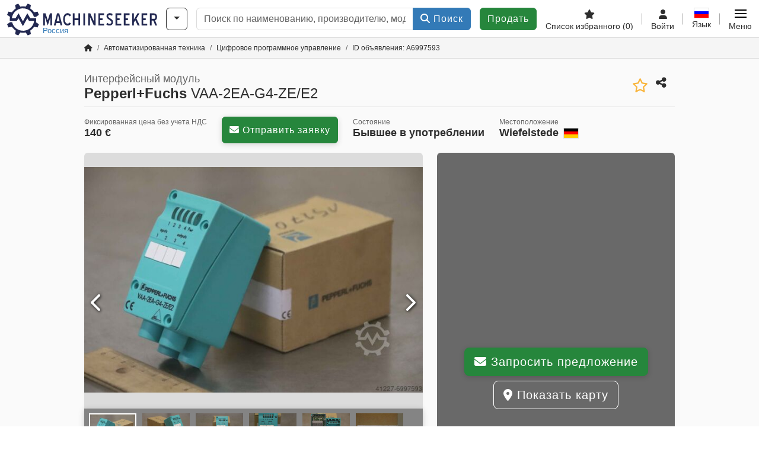

--- FILE ---
content_type: text/html; charset=UTF-8
request_url: https://www.machineseeker.ru.com/pepperl%2Bfuchs-vaa-2ea-g4-ze%2Fe2/i-6997593
body_size: 35265
content:

    <!DOCTYPE html>
    <html lang="ru-RU">
    <head>
        <title>Интерфейсный модуль Pepperl+Fuchs VAA-2EA-G4-ZE/E2 Предложение на Machineseeker</title><meta property="og:image" content="https://cdn.machineseeker.com/data/listing/img/hdv/ms/13/83/6997593-01.jpg?v=1691960624">
<meta name="title" content="Интерфейсный модуль Pepperl+Fuchs VAA-2EA-G4-ZE/E2 Предложение на Machineseeker">
<meta name="robots" content="noindex, follow">
<meta charset="utf-8">
<meta http-equiv="X-UA-Compatible" content="IE=edge">
<meta name="viewport" content="width=device-width, initial-scale=1">
<link href="https://cdn.machineseeker.com/ms_favicon.ico?v=1739437402" rel="icon">
<link href="https://cdn.machineseeker.com/img/frontend/touch-icon-iphone_b_ms.png?v=1739437402" rel="apple-touch-icon">
<link href="https://cdn.machineseeker.com/img/frontend/touch-icon-iphone_b_ms.png?v=1739437402" rel="shortcut icon" sizes="180x180">
<link href="https://cdn.machineseeker.com/css/maschinensucher.min.css?v=1768220138" rel="stylesheet">
<link href="https://cdn.machineseeker.com/css/frontend/auction/msg-auctions.css?v=1742378552" rel="stylesheet">
<link href="https://cdn.machineseeker.com/assets/1767605695/npm_keen-slider/keen-slider.min.css" rel="stylesheet">
<style>#listingCarousel6997593.keen-slider-uninitialized .keen-slider__slide { min-width: 100%; max-width: 100%; }</style>
<style>#listingCarouselThumbnail6997593.keen-slider-uninitialized .keen-slider__slide { margin-right: 10px; }</style>
<style>#listingCarousel69975600.keen-slider-uninitialized .keen-slider__slide { min-width: 100%; max-width: 100%; }</style>
<script>var brand = "ms";
var googleSitekey = "6LfzG2IcAAAAAAWdxTB46FZEAuoSFPXNqqD_S4GO";
var exitIntent = null;
var overwriteMsgAuctionsDomain = "https:\/\/www.machineseeker.ru.com";
var auctionsCdnDomain = "https:\/\/cdn.machineseeker.com";
var wpKey = "BBlT2McH67HzKKztQPowgkIIwGCUI-rIJvX1KFXqmjkoFfhcPU2ES8rrvr6oOVcmU6sqhdpXNquE5qzrxPfrAbU";
var wpAskDelay = 5000;
var wpRegisterFollowUpEvent = "LISTING_VISITED";
var wpRegisterFollowUpTarget = 6997593;
var wpCookieReject = false;
var keenSliderListingCarousel6997593 = null;
var keenSliderListingCarouselThumbnail6997593 = null;
var keenSliderListingCarousel69975600 = null;
var googlePlacesClientApiKey = "AIzaSyDgdHuIiaNba4dc2nrcS5k0OzvOEVZkL_o";
var googlePlacesMapId = "8c2e855efb9e39ef";</script>
<script src="https://cdn.machineseeker.com/js/jquery-3.7.1.min.js?v=1739437402" defer></script>
<script src="https://cdn.machineseeker.com/data/js/i18n.b_ms_ru_RU.js?v=1768227163" defer></script>
<script src="https://cdn.machineseeker.com/js/popper.min.js?v=1739437402" defer></script>
<script src="https://cdn.machineseeker.com/js/js.cookie.min.js?v=1739437402" defer></script>
<script src="https://cdn.machineseeker.com/js/frontend/stargate/index-control.min.js?v=1739437402" defer></script>
<script src="https://cdn.machineseeker.com/js/frontend/messaging/retargeting/retargeting.min.js?v=1739437402" defer></script>
<script src="https://cdn.machineseeker.com/js/frontend/listing/listingModal.min.js?v=1761638682" defer></script>
<script src="https://cdn.machineseeker.com/js/frontend/webpush.min.js?v=1757485579" defer></script>
<script src="https://cdn.machineseeker.com/js/frontend/customer/listing-management/listing-management.min.js?v=1768300530" defer></script>
<script src="https://cdn.machineseeker.com/js/frontend/booking/upsell.min.js?v=1761740645" defer></script>
<script src="https://cdn.machineseeker.com/js/frontend/widgets/keen-slider-ms.min.js?v=1739437402" defer></script>
<script src="https://cdn.machineseeker.com/js/frontend/main/favorites/favorites.min.js?v=1749040075" defer></script>
<script src="https://cdn.machineseeker.com/js/frontend/ofni/ofni.min.js?v=1739437402" defer></script>
<script src="https://cdn.machineseeker.com/assets/1767605695/vendor_yiisoft_yii2_assets/yii.min.js" defer></script>
<script src="https://cdn.machineseeker.com/assets/1767605695/vendor_yiisoft_yii2_assets/yii.activeForm.min.js" defer></script>
<script src="https://cdn.machineseeker.com/assets/1767605695/vendor_yiisoft_yii2_assets/yii.validation.min.js" defer></script>
<script src="https://cdn.machineseeker.com/assets/1767605695/bower_yii2-pjax/jquery.pjax.min.js" defer></script>
<script src="https://cdn.machineseeker.com/assets/1767605695/bower_bootstrap_dist/js/bootstrap.bundle.min.js" defer></script>
<script src="https://cdn.machineseeker.com/js/frontend/frontend.min.js?v=1765962796" defer></script>
<script src="https://cdn.machineseeker.com/js/frontend/auction/msg-auctions.js?v=1768220139" defer></script>
<script src="https://cdn.machineseeker.com/js/frontend/listing/listing.min.js?v=1760359854" defer></script>
<script src="https://cdn.machineseeker.com/js/frontend/notification/track.min.js?v=1739437402" defer></script>
<script src="https://cdn.machineseeker.com/js/jquery.placeholder.min.js?v=1739437402" defer></script>
<script src="https://www.youtube.com/iframe_api" defer></script>
<script src="https://cdn.machineseeker.com/js/frontend/main/youtube/youtube_iframe_api.min.js?v=1760002191" defer></script>
<script src="https://cdn.machineseeker.com/js/frontend/inquiry/inquiry.min.js?v=1756890194" defer></script>
<script src="https://cdn.machineseeker.com/assets/1767605695/npm_keen-slider/keen-slider.min.js" defer></script>
<script>document.addEventListener('DOMContentLoaded', function() { $(function () { window['dataLayer'] = {
                    'push': () => {
                    }
                };

                $("body,html").bind("touchstart touchmove scroll mousedown DOMMouseScroll mousewheel keyup click", function(){
                    frontend.google.recaptcha.loadScript();
                });  
   /* global dataLayer */
     dataLayer.push({
        'event': 'datalistingpage',
        'maincategory': '5_Automatisierungstechnik',
        'listingtype': 'Kleinanzeige'
    });
    dataLayer.push({
        'event': 'remarketing_ids',
        'items': [{
            'id': '6997593',
            'google_business_vertical': 'custom'
        }]
    });
keenSliderListingCarousel6997593 = new KeenSlider("#listingCarousel6997593", {"breakpoints":[],"slides":{"perView":1},"loop":false,"slideChanged":function (slider) {SliderAddons.slideChangedHandler(slider);listing.slideChanged(slider);},"dragStarted":SliderAddons.dragStartedHandler,"created":SliderAddons.createdHandler,"animationEnded":SliderAddons.animationEndedHandler,"updated":SliderAddons.updatedHandler});
keenSliderListingCarouselThumbnail6997593 = new KeenSlider("#listingCarouselThumbnail6997593", {"breakpoints":[],"slides":{"perView":"auto","spacing":10},"rubberband":false,"dragStarted":SliderAddons.dragStartedHandler,"created":SliderAddons.createdHandler,"animationEnded":SliderAddons.animationEndedHandler,"slideChanged":function (slider) {SliderAddons.slideChangedHandler(slider);},"updated":SliderAddons.updatedHandler}, [SliderAddons.ThumbnailPlugin(keenSliderListingCarousel6997593)]);
jQuery('#listing-inquiry-form-YGLF').yiiActiveForm([{"id":"listing-inquiry-form-yglf-message","name":"message","container":".field-listing-inquiry-form-yglf-message","input":"#listing-inquiry-form-yglf-message","error":".invalid-feedback","enableAjaxValidation":true},{"id":"listing-inquiry-form-yglf-messagehash","name":"messageHash","container":".field-listing-inquiry-form-yglf-messagehash","input":"#listing-inquiry-form-yglf-messagehash","error":".invalid-feedback","enableAjaxValidation":true},{"id":"listing-inquiry-form-yglf-name","name":"name","container":".field-listing-inquiry-form-yglf-name","input":"#listing-inquiry-form-yglf-name","error":".invalid-feedback","enableAjaxValidation":true},{"id":"listing-inquiry-form-yglf-email","name":"email","container":".field-listing-inquiry-form-yglf-email","input":"#listing-inquiry-form-yglf-email","error":".invalid-feedback","enableAjaxValidation":true},{"id":"listing-inquiry-form-yglf-phonenumber","name":"phoneNumber","container":".field-listing-inquiry-form-yglf-phonenumber","input":"#listing-inquiry-form-yglf-phonenumber","error":".invalid-feedback","enableAjaxValidation":true},{"id":"listing-inquiry-form-yglf-company","name":"company","container":".field-listing-inquiry-form-yglf-company","input":"#listing-inquiry-form-yglf-company","error":".invalid-feedback","enableAjaxValidation":true},{"id":"listing-inquiry-form-yglf-location","name":"location","container":".field-listing-inquiry-form-yglf-location","input":"#listing-inquiry-form-yglf-location","error":".invalid-feedback","enableAjaxValidation":true},{"id":"listing-inquiry-form-yglf-location","name":"location","container":".field-listing-inquiry-form-yglf-location","input":"#listing-inquiry-form-yglf-location","error":".invalid-feedback","enableAjaxValidation":true},{"id":"listing-inquiry-form-yglf-isdealer","name":"isDealer","container":".field-listing-inquiry-form-yglf-isdealer","input":"#listing-inquiry-form-yglf-isdealer","error":".invalid-feedback","enableAjaxValidation":true},{"id":"listing-inquiry-form-yglf-iscategoryinquiry","name":"isCategoryInquiry","container":".field-listing-inquiry-form-yglf-iscategoryinquiry","input":"#listing-inquiry-form-yglf-iscategoryinquiry","error":".invalid-feedback","enableAjaxValidation":true},{"id":"listing-inquiry-form-yglf-categoryinquirytext","name":"categoryInquiryText","container":".field-listing-inquiry-form-yglf-categoryinquirytext","input":"#listing-inquiry-form-yglf-categoryinquirytext","error":".invalid-feedback","enableAjaxValidation":true},{"id":"listing-inquiry-form-yglf-country","name":"country","container":".field-listing-inquiry-form-yglf-country","input":"#listing-inquiry-form-yglf-country","error":".invalid-feedback","enableAjaxValidation":true},{"id":"listing-inquiry-form-yglf-listingid","name":"listingId","container":".field-listing-inquiry-form-yglf-listingid","input":"#listing-inquiry-form-yglf-listingid","error":".invalid-feedback","enableAjaxValidation":true},{"id":"listing-inquiry-form-yglf-edittoken","name":"editToken","container":".field-listing-inquiry-form-yglf-edittoken","input":"#listing-inquiry-form-yglf-edittoken","error":".invalid-feedback","enableAjaxValidation":true},{"id":"listing-inquiry-form-yglf-messagetype","name":"messageType","container":".field-listing-inquiry-form-yglf-messagetype","input":"#listing-inquiry-form-yglf-messagetype","error":".invalid-feedback","enableAjaxValidation":true},{"id":"listing-inquiry-form-yglf-eventsource","name":"eventSource","container":".field-listing-inquiry-form-yglf-eventsource","input":"#listing-inquiry-form-yglf-eventsource","error":".invalid-feedback","enableAjaxValidation":true},{"id":"listing-inquiry-form-yglf-eventcontext","name":"eventContext","container":".field-listing-inquiry-form-yglf-eventcontext","input":"#listing-inquiry-form-yglf-eventcontext","error":".invalid-feedback","enableAjaxValidation":true},{"id":"listing-inquiry-form-yglf-redirect","name":"redirect","container":".field-listing-inquiry-form-yglf-redirect","input":"#listing-inquiry-form-yglf-redirect","error":".invalid-feedback","enableAjaxValidation":true},{"id":"listing-inquiry-form-yglf-submitmode","name":"submitMode","container":".field-listing-inquiry-form-yglf-submitmode","input":"#listing-inquiry-form-yglf-submitmode","error":".invalid-feedback","enableAjaxValidation":true}], {"errorSummary":".alert.alert-danger","errorCssClass":"is-invalid","successCssClass":"is-valid","validationStateOn":"input","validationUrl":"\/inquiry\/listing-inquiry\/validate"});
$("#listing-inquiry-form-YGLF").on("beforeSubmit",function (event) {
        if(!$(this).hasClass("has-token")){
       event.preventDefault();
       let button = $(this).find("button[type=\"submit\"]");
       let form = $(this);
       let hiddenfield = "<input id=\"recaptcha-listing-inquiry-form-YGLF\" type=\"hidden\" name=\"recaptcha\" val=\"0\">";
       let id = $(hiddenfield).attr("id");
       grecaptcha.enterprise.ready(function () {
        grecaptcha.enterprise.execute("6LfzG2IcAAAAAAWdxTB46FZEAuoSFPXNqqD_S4GO", {action: "listing_inquiry"}).then(function (token) {
            if(form.find("#"+id).length == 0) {
                form.append(hiddenfield);
            }
            $("#" + id).val(token);
            form.addClass("has-token");
            form.submit();
        });
    });
 return false;
  }
 
  });
jQuery('#listing-inquiry-form-YGLF-revoke').yiiActiveForm([], {"errorSummary":".alert.alert-danger","errorCssClass":"is-invalid","successCssClass":"is-valid","validationStateOn":"input"});
$("#listing-inquiry-form-YGLF-revoke").on("beforeSubmit",function (event) {
        if(!$(this).hasClass("has-token")){
       event.preventDefault();
       let button = $(this).find("button[type=\"submit\"]");
       let form = $(this);
       let hiddenfield = "<input id=\"recaptcha-listing-inquiry-form-YGLF-revoke\" type=\"hidden\" name=\"recaptcha\" val=\"0\">";
       let id = $(hiddenfield).attr("id");
       grecaptcha.enterprise.ready(function () {
        grecaptcha.enterprise.execute("6LfzG2IcAAAAAAWdxTB46FZEAuoSFPXNqqD_S4GO", {action: "listing_inquiry"}).then(function (token) {
            if(form.find("#"+id).length == 0) {
                form.append(hiddenfield);
            }
            $("#" + id).val(token);
            form.addClass("has-token");
            form.submit();
        });
    });
 return false;
  }
 
  });
jQuery('#Pdfform').yiiActiveForm([], {"errorSummary":".alert.alert-danger","errorCssClass":"is-invalid","successCssClass":"is-valid","validationStateOn":"input"});
keenSliderListingCarousel69975600 = new KeenSlider("#listingCarousel69975600", {"breakpoints":[],"slides":{"perView":1},"loop":false,"slideChanged":function (slider) {SliderAddons.slideChangedHandler(slider);listing.slideChanged(slider);},"dragStarted":SliderAddons.dragStartedHandler,"created":SliderAddons.createdHandler,"animationEnded":SliderAddons.animationEndedHandler,"updated":SliderAddons.updatedHandler});
$(document).on('beforeValidate', '[data-form="watchlist"]', frontend.util.disableSubmitButton)
$(document).on('afterValidate', '[data-form="watchlist"]', frontend.util.activateSubmitButton)
$(document).on('beforeSubmit', '[data-form="watchlist"]', frontend.util.disableSubmitButton)
$(document).on('afterSubmit', '[data-form="watchlist"]', frontend.util.activateSubmitButton)
jQuery(document).pjax("#watchlist-pjax a", {"push":false,"replace":false,"timeout":1000,"scrollTo":false,"container":"#watchlist-pjax"});
jQuery(document).off("submit", "#watchlist-pjax form[data-pjax]").on("submit", "#watchlist-pjax form[data-pjax]", function (event) {jQuery.pjax.submit(event, {"push":false,"replace":false,"timeout":1000,"scrollTo":false,"container":"#watchlist-pjax"});});
jQuery('#AdReportForm').yiiActiveForm([{"id":"listingreportmodel-name","name":"name","container":".field-listingreportmodel-name","input":"#listingreportmodel-name","error":".invalid-feedback","validate":function (attribute, value, messages, deferred, $form) {yii.validation.required(value, messages, {"message":"Необходимо заполнить «Имя»."});}},{"id":"listingreportmodel-email","name":"email","container":".field-listingreportmodel-email","input":"#listingreportmodel-email","error":".invalid-feedback","validate":function (attribute, value, messages, deferred, $form) {yii.validation.required(value, messages, {"message":"Необходимо заполнить «Электронная почта»."});yii.validation.email(value, messages, {"pattern":/^[a-zA-Z0-9!#$%&'*+\/=?^_`{|}~-]+(?:\.[a-zA-Z0-9!#$%&'*+\/=?^_`{|}~-]+)*@(?:[a-zA-Z0-9](?:[a-zA-Z0-9-]*[a-zA-Z0-9])?\.)+[a-zA-Z0-9](?:[a-zA-Z0-9-]*[a-zA-Z0-9])?$/,"fullPattern":/^[^@]*<[a-zA-Z0-9!#$%&'*+\/=?^_`{|}~-]+(?:\.[a-zA-Z0-9!#$%&'*+\/=?^_`{|}~-]+)*@(?:[a-zA-Z0-9](?:[a-zA-Z0-9-]*[a-zA-Z0-9])?\.)+[a-zA-Z0-9](?:[a-zA-Z0-9-]*[a-zA-Z0-9])?>$/,"allowName":false,"message":"Значение «Электронная почта» не является правильным email адресом.","enableIDN":false,"skipOnEmpty":1});}},{"id":"listingreportmodel-reason","name":"reason","container":".field-listingreportmodel-reason","input":"#listingreportmodel-reason","error":".invalid-feedback","validate":function (attribute, value, messages, deferred, $form) {yii.validation.required(value, messages, {"message":"Необходимо заполнить «причина»."});}},{"id":"listingreportmodel-otherreason","name":"otherReason","container":".field-listingreportmodel-otherreason","input":"#listingreportmodel-otherreason","error":".invalid-feedback","validate":function (attribute, value, messages, deferred, $form) {yii.validation.string(value, messages, {"message":"Значение «Другая причина» должно быть строкой.","max":2000,"tooLong":"Значение «Другая причина» должно содержать максимум 2 000 символов.","skipOnEmpty":1});}}], {"errorSummary":".alert.alert-danger","errorCssClass":"is-invalid","successCssClass":"is-valid","validationStateOn":"input"});
$("#AdReportForm").on("beforeSubmit",function (event) {
        if(!$(this).hasClass("has-token")){
       event.preventDefault();
       let button = $(this).find("button[type=\"submit\"]");
       let form = $(this);
       let hiddenfield = "<input id=\"recaptcha-AdReportForm\" type=\"hidden\" name=\"recaptcha\" val=\"0\">";
       let id = $(hiddenfield).attr("id");
       grecaptcha.enterprise.ready(function () {
        grecaptcha.enterprise.execute("6LfzG2IcAAAAAAWdxTB46FZEAuoSFPXNqqD_S4GO", {action: "listing_accusation"}).then(function (token) {
            if(form.find("#"+id).length == 0) {
                form.append(hiddenfield);
            }
            $("#" + id).val(token);
            form.addClass("has-token");
            form.submit();
        });
    });
 return false;
  }
 
  });
jQuery(document).pjax("#report-pjax a", {"push":false,"replace":false,"timeout":1000,"scrollTo":false,"container":"#report-pjax"});
jQuery(document).off("submit", "#report-pjax form[data-pjax]").on("submit", "#report-pjax form[data-pjax]", function (event) {jQuery.pjax.submit(event, {"push":false,"replace":false,"timeout":1000,"scrollTo":false,"container":"#report-pjax"});});
jQuery('#adRecommendForm').yiiActiveForm([{"id":"listingrecommendmodel-name","name":"name","container":".field-listingrecommendmodel-name","input":"#listingrecommendmodel-name","error":".invalid-feedback","validate":function (attribute, value, messages, deferred, $form) {yii.validation.required(value, messages, {"message":"Необходимо заполнить «Собственное имя»."});}},{"id":"listingrecommendmodel-emailsender","name":"emailSender","container":".field-listingrecommendmodel-emailsender","input":"#listingrecommendmodel-emailsender","error":".invalid-feedback","validate":function (attribute, value, messages, deferred, $form) {yii.validation.required(value, messages, {"message":"Необходимо заполнить «Собственный адрес электронной почты»."});yii.validation.email(value, messages, {"pattern":/^[a-zA-Z0-9!#$%&'*+\/=?^_`{|}~-]+(?:\.[a-zA-Z0-9!#$%&'*+\/=?^_`{|}~-]+)*@(?:[a-zA-Z0-9](?:[a-zA-Z0-9-]*[a-zA-Z0-9])?\.)+[a-zA-Z0-9](?:[a-zA-Z0-9-]*[a-zA-Z0-9])?$/,"fullPattern":/^[^@]*<[a-zA-Z0-9!#$%&'*+\/=?^_`{|}~-]+(?:\.[a-zA-Z0-9!#$%&'*+\/=?^_`{|}~-]+)*@(?:[a-zA-Z0-9](?:[a-zA-Z0-9-]*[a-zA-Z0-9])?\.)+[a-zA-Z0-9](?:[a-zA-Z0-9-]*[a-zA-Z0-9])?>$/,"allowName":false,"message":"Значение «Собственный адрес электронной почты» не является правильным email адресом.","enableIDN":false,"skipOnEmpty":1});yii.validation.string(value, messages, {"message":"Значение «Собственный адрес электронной почты» должно быть строкой.","max":255,"tooLong":"Значение «Собственный адрес электронной почты» должно содержать максимум 255 символов.","skipOnEmpty":1});}},{"id":"listingrecommendmodel-emailreceiver","name":"emailReceiver","container":".field-listingrecommendmodel-emailreceiver","input":"#listingrecommendmodel-emailreceiver","error":".invalid-feedback","validate":function (attribute, value, messages, deferred, $form) {yii.validation.required(value, messages, {"message":"Необходимо заполнить «Адрес электронной почты получателя»."});yii.validation.email(value, messages, {"pattern":/^[a-zA-Z0-9!#$%&'*+\/=?^_`{|}~-]+(?:\.[a-zA-Z0-9!#$%&'*+\/=?^_`{|}~-]+)*@(?:[a-zA-Z0-9](?:[a-zA-Z0-9-]*[a-zA-Z0-9])?\.)+[a-zA-Z0-9](?:[a-zA-Z0-9-]*[a-zA-Z0-9])?$/,"fullPattern":/^[^@]*<[a-zA-Z0-9!#$%&'*+\/=?^_`{|}~-]+(?:\.[a-zA-Z0-9!#$%&'*+\/=?^_`{|}~-]+)*@(?:[a-zA-Z0-9](?:[a-zA-Z0-9-]*[a-zA-Z0-9])?\.)+[a-zA-Z0-9](?:[a-zA-Z0-9-]*[a-zA-Z0-9])?>$/,"allowName":false,"message":"Значение «Адрес электронной почты получателя» не является правильным email адресом.","enableIDN":false,"skipOnEmpty":1});yii.validation.string(value, messages, {"message":"Значение «Адрес электронной почты получателя» должно быть строкой.","max":255,"tooLong":"Значение «Адрес электронной почты получателя» должно содержать максимум 255 символов.","skipOnEmpty":1});}},{"id":"listingrecommendmodel-message","name":"message","container":".field-listingrecommendmodel-message","input":"#listingrecommendmodel-message","error":".invalid-feedback","validate":function (attribute, value, messages, deferred, $form) {yii.validation.string(value, messages, {"message":"Значение «Ваше сообщение получателю» должно быть строкой.","max":2000,"tooLong":"Значение «Ваше сообщение получателю» должно содержать максимум 2 000 символов.","skipOnEmpty":1});}}], {"errorSummary":".alert.alert-danger","errorCssClass":"is-invalid","successCssClass":"is-valid","validationStateOn":"input"});
$("#adRecommendForm").on("beforeSubmit",function (event) {
        if(!$(this).hasClass("has-token")){
       event.preventDefault();
       let button = $(this).find("button[type=\"submit\"]");
       let form = $(this);
       let hiddenfield = "<input id=\"recaptcha-adRecommendForm\" type=\"hidden\" name=\"recaptcha\" val=\"0\">";
       let id = $(hiddenfield).attr("id");
       grecaptcha.enterprise.ready(function () {
        grecaptcha.enterprise.execute("6LfzG2IcAAAAAAWdxTB46FZEAuoSFPXNqqD_S4GO", {action: "listing_recommendation"}).then(function (token) {
            if(form.find("#"+id).length == 0) {
                form.append(hiddenfield);
            }
            $("#" + id).val(token);
            form.addClass("has-token");
            form.submit();
        });
    });
 return false;
  }
 
  });
jQuery(document).pjax("#recommend-pjax a", {"push":false,"replace":false,"timeout":1000,"scrollTo":false,"container":"#recommend-pjax"});
jQuery(document).off("submit", "#recommend-pjax form[data-pjax]").on("submit", "#recommend-pjax form[data-pjax]", function (event) {jQuery.pjax.submit(event, {"push":false,"replace":false,"timeout":1000,"scrollTo":false,"container":"#recommend-pjax"});});
header.instantSearch.placeholder = "Поиск по наименованию, производителю, модели, ..."
header.instantSearch.enabled = true }); });</script><noscript><iframe sandbox="allow-same-origin" src="https://www.googletagmanager.com/ns.html?id=GTM-56KKDTG"
                height="0" width="0" style="display:none;visibility:hidden"></iframe></noscript><meta name="csrf-param" content="_csrf"><meta name="csrf-token" content="giKCk9aL3nau1r7-GvzqpLKlsSSwN4u-f9P0P45GOUrSEsP8oPG_EJaG3ZNy0aLmhfbnQtF_xsYnpsdN3gd0eA==">    </head>

    <body >
    <header><section id="header"
             class="container-fluid "><section id="header-logo"><a href="/"><img id="logo-img"
             src="https://cdn.machineseeker.com/img/frontend/main/logo/ms_logo.svg?v=1739437402" class="img-fluid  d-block" width="200" height="55"
             alt="Machineseeker"/><img class="img-fluid d-none" width="48" height="48"
             loading="lazy" src="https://cdn.machineseeker.com/img/frontend/main/logo/icon_b_ms.svg?v=1739437402"
             alt="Machineseeker"/><div id="logo-subtitle"
                 class="d-none d-md-block mt-1 text-primary ms">
                                    Россия                            </div></a></section><section id="header-searchbar" class="d-flex align-items-center gap-r-15 gap-last-0"><div id="category-dropdown" class="d-none d-md-block"><button type="button" onclick="header.categoryDropdown.toggle()"
                class="btn btn-nowrap btn-outline-gray-45 dropdown-toggle"
                aria-label="Категории"
                aria-labelledby="category-dropdown-label"><span class="d-xl-none d-xxl-inline-block" id="category-dropdown-label">
               Категории           </span></button></div><form id="search-form" action="/main/search/index"
      onsubmit=""
      class="w-100"
      method="get"><div class="input-group"><input type="text"
               id="search-input"
               class="form-control"
               placeholder="Поиск по наименованию, производителю, модели, ..."
               value=""
               name="search-word"
                            oninput="header.instantSearch.checkInput();"
                onfocus="header.searchHistory.activate()"
                           autocomplete="off"><div class="search-history-box z-index-popover shadow-lg position-absolute w-100"><ul class="list-group list-group-flush"></ul></div><button id="search-reset" class="btn btn-light border text-muted d-none" type="button"
                aria-label="Удалить"
                onclick="header.instantSearch.deleteSearchWord()"><i class="fa-solid fa-xmark"></i></button><button id="search-submit" class="btn btn-primary" type="submit"><i class="fa-solid fa-magnifying-glass"></i>
            Поиск        </button></div><div id="instant-search-wrapper" data-before-left="15"
             class="position-absolute px-3 shadow bg-white w-100 mt-xxl-3 z-index-popover border-top "><span class="caret d-none d-lg-block"></span><nav class="navbar navbar-expand-sm px-0 sticky-top d-lg-none "><ul id="scrollspy-nav" class="navbar-nav flex-no-break flex-row gap-r-15 overflow-scroll-xs"><li id="machine-type-nav-item" class="nav-item "><span class="nav-link active text-dark" style="cursor: pointer;"
                              onclick="header.instantSearch.scrollTo(this, header.instantSearch.bulletPoints.listingTitle)">
                            Обозначение                        </span></li><li id="manufacturer-nav-item" class="nav-item"><span class="nav-link text-dark" style="cursor: pointer;"
                              onclick="header.instantSearch.scrollTo(this, header.instantSearch.bulletPoints.manufacturer)">
                            Производитель                        </span></li><li id="category-nav-item" class="nav-item"><span class="nav-link text-dark" style="cursor: pointer;"
                              onclick="header.instantSearch.scrollTo(this, header.instantSearch.bulletPoints.category)">
                            Категория                        </span></li><li id="product-nav-item" class="nav-item"><span class="nav-link text-dark" style="cursor: pointer;"
                              onclick="header.instantSearch.scrollTo(this, header.instantSearch.bulletPoints.product)">
                            Продукт                        </span></li></ul></nav><div id="instant-search-box" class="row text-start py-3 shadow-sm"><div class="col-12 col-lg d-none instant-search-column" id="machine-type-column"><p class="text-dark m-0 fw-bold">
                        Обозначение                    </p><div id="listingTitle-isl" class="instant-search-list"></div></div><div class="col-12 col-lg d-none instant-search-column" id="manufacturer-column"><p class="text-dark m-0 fw-bold">
                        Производитель                    </p><div id="manufacturer-isl" class="instant-search-list"></div></div><div class="col-12 col-lg d-none instant-search-column" id="category-column"><p class="text-dark m-0 fw-bold">
                        Категория                    </p><div id="category-isl" class="instant-search-list"></div></div><div class="col-12 col-lg d-none instant-search-column" id="product-column"><p class="text-dark m-0 fw-bold">
                        Продукты                    </p><div id="product-isl" class="instant-search-list"></div></div></div></div></form></section><section id="header-cta"><a href="/tariffs/"
           class="sell-now btn btn-cta"
           data-bs-container="body"
           data-bs-animation="false"
           data-bs-trigger="manual"
           data-bs-template='<div class="popover popover-sell-now mw-rem-24 mw-xxs-rem-12 text-center mw-100" role="tooltip"><div class="arrow"></div><div class="popover-body"></div><h4 class="popover-header"></h4></div>'
           data-bs-html="true"
           data-bs-toggle="popover"
           data-bs-placement="bottom"
           title="Действительно до 31.01."
           data-bs-content=""><span class="d-none d-xxl-inline">
                                    Продать машину                            </span><span class="d-xxl-none ">
            Продать            </span></a></section><section id="header-navigation" class="d-flex gap-l-10 gap-lg-l-30 gap-first-0 gap-last-0 justify-content-end"><a href="/main/favorites"
       class="d-none d-md-flex flex-column bar-right align-items-center justify-content-center justify-content-lg-end gap-b-5 gap-last-0 text-dark line-height-1"
       aria-label="Список избранного"><i class="fa-solid fa-star"></i><small class="d-none d-lg-block text-truncate">
            Список избранного            <span id="favorite-count">
                (0)
            </span></small></a><a href="/account/security/login"
       class="d-none d-lg-flex flex-column align-items-center justify-content-center bar-right justify-content-lg-end gap-b-5 gap-last-0 line-height-1 text-dark"><i class="fa-solid fa-user"></i><small class="d-none d-lg-block">
            Войти        </small></a><button id="language-select" class="bar-right border-0 text-dark btn btn-transparent btn-normal-spacing p-0"
            onclick="header.languageSelector.toggle('listing/display/index?id=6997593')"
            aria-label="Язык"><span class="language-selector p-0 pb-1"><img src="https://cdn.machineseeker.com/img/frontend/main/flags/blank24.png?v=1739437402"
                 class="flag24 flag24-ru" width="24" height="16"
                 alt="ru_RU"><span class="languageselect-flaglist shadow-lg bg-white h-auto position-absolute z-index-popover"
                  data-route="listing/display/index?id=6997593"><span class="caret"></span><span id="language-select-wrapper" class="d-flex flex-wrap p-2 gap-l-5 gap-r-5 gap-b-5"></span></span></span><small class="d-none d-lg-block">
            Язык        </small></button><div
        class="d-flex align-items-center text-dark flex-column gap-b-5 gap-last-0 line-height-1 justify-content-center justify-content-lg-end"
        role="button"
        aria-label="Меню"
        onclick="header.menu.toggle()"><span id="nav-burger"><span></span><span></span><span></span><span></span></span><small class="d-none d-lg-block">
        Меню    </small></div><nav class="ms-navigation"><span class="caret d-none d-lg-block"></span><div class="ms-menu-level-1"><p class="h4 px-3 d-none d-lg-block pt-3 pb-2">
            Меню        </p><ul><li><span style="position: relative;"><i class="fa-solid fa-magnifying-glass me-2"></i>Поиск<div class="position-absolute top-0 bottom-0 start-0 d-flex align-items-center justify-content-end" style="right: 0.75rem;" onclick="header.menu.toggleSubmenu(this);event.preventDefault();"><i class="fa-solid fa-chevron-down"></i></div></span><ul class="ms-menu ms-menu-level-2"><li><a href="/s/ci-1">Малые объявления</a></li><li><a href="/auctions/">Аукционы</a></li><li><a href="/main/search/index">Расширенный поиск</a></li><li><a href="/Haendler">Торговцы</a></li><li><a id="advertise-button" onclick="frontend.inquiry.categoryInquiry.openModal()">Отправить запрос</a></li></ul></li><li><span style="position: relative;"><i class="fa-solid fa-tags me-2"></i>Разместить объявление<div class="position-absolute top-0 bottom-0 start-0 d-flex align-items-center justify-content-end" style="right: 0.75rem;" onclick="header.menu.toggleSubmenu(this);event.preventDefault();"><i class="fa-solid fa-chevron-down"></i></div></span><ul class="ms-menu ms-menu-level-2"><li><a href="/tariffs/">Разместить объявление</a></li><li><a href="https://service.machineseeker.com/auctions-offer/">Выставить на аукцион</a></li><li><a href="/tariffs/">Цены и тарифы</a></li><li><a href="https://service.machineseeker.com/incredible-outreach/">Реклама на Machineseeker</a></li></ul></li><li><a href="/main/favorites/index"><i class="fa-solid fa-star me-2"></i>Список избранного</a></li><li><a href="/account/security/login"><i class="fa-solid fa-user me-2"></i>Вход и регистрация</a></li></ul></div></nav></section><div id="ms-navigation-overlay"></div></section><section id="category-teaser"></section><div class="container-fluid bg-light-gray border-bottom border-gray p-0"><div class="container-xl"><ol class="breadcrumb d-none d-sm-flex small px-0 m-0 bg-light-gray" itemscope
                itemtype="http://schema.org/BreadcrumbList"><li class="breadcrumb-item"
                        itemprop="itemListElement" itemscope
                        itemtype="http://schema.org/ListItem"><a class="text-dark" itemprop="item" href="/"
                                    aria-label="Главная"><span itemprop="name"><i itemprop="name" content="Home" class="fa-solid fa-house text-grey-150"></i></span></a><meta itemprop="position" content="1"/><div class="d-none"><div id="popover-links-0"><ul class="list-group list-group-flush"></ul></div></div></li><li class="breadcrumb-item"
                        itemprop="itemListElement" itemscope
                        itemtype="http://schema.org/ListItem"><a class="text-dark" itemprop="item" href="/s/ci-5"
                                    aria-label="Home"><span itemprop="name">Автоматизированная техника</span></a><meta itemprop="position" content="2"/><div class="d-none"><div id="popover-links-1"><ul class="list-group list-group-flush"></ul></div></div></li><li class="breadcrumb-item"
                        itemprop="itemListElement" itemscope
                        itemtype="http://schema.org/ListItem"><a class="text-dark" itemprop="item" href="/s/ci-102"
                                    aria-label="Home"                                   onmouseout="frontend.breadcrumb.popoverLinks.hide(this)"
                                   onmouseenter="frontend.breadcrumb.popoverLinks.show(this,'popover-links-2')"><span itemprop="name">Цифровое программное управление</span></a><meta itemprop="position" content="3"/><div class="d-none"><div id="popover-links-2"><ul class="list-group list-group-flush"><li class="list-group-item"><a href="/s/ci-99">Роботы</a></li><li class="list-group-item"><a href="/s/ci-100">Управляющие устройства</a></li><li class="list-group-item"><a href="/s/ci-95">Монтажная техника</a></li><li class="list-group-item"><a href="/s/ci-97">Течника для сборки оборудования</a></li><li class="list-group-item"><a href="/s/ci-98">Позиционирующие устройства</a></li><li class="list-group-item"><a href="/s/ci-96">Техника для обработки манипуляторов</a></li><li class="list-group-item"><a href="/s/ci-101">Сортировочные устройства</a></li></ul></div></div></li><li class="breadcrumb-item text-dark active"
                        itemprop="itemListElement" itemscope
                        itemtype="http://schema.org/ListItem"><span itemprop="name">ID объявления: A6997593</span><meta itemprop="position" content="4"/><div class="d-none"><div id="popover-links-3"><ul class="list-group list-group-flush"></ul></div></div></li></ol><div class="dropdown d-block d-sm-none" itemscope itemtype="http://schema.org/BreadcrumbList"><button type="button" class="btn  btn-sm btn-block text-truncate text-start dropdown-toggle"
                        style="white-space: nowrap !important;" data-bs-toggle="dropdown"><i class="fa-solid fa-house"></i> / ... / ID объявления: A6997593                </button><div class="dropdown-menu z-index-modal" itemprop="itemListElement" itemscope
                     itemtype="http://schema.org/ListItem"><a class="dropdown-item" itemprop="item" href="/"><span itemprop="name"><i class="fa-solid fa-house me-2"></i>Главная                                    </span><meta itemprop="position" content="1"/></a><a class="dropdown-item" itemprop="item" href="/s/ci-5"><span itemprop="name"><i class="fa-solid fa-share me-2"
                                           style="transform: scaleX(-1) rotate(182deg);"></i>Автоматизированная техника                                    </span><meta itemprop="position" content="2"/></a><a class="dropdown-item" itemprop="item" href="/s/ci-102"><span itemprop="name"><i class="fa-solid fa-share me-2"
                                           style="transform: scaleX(-1) rotate(182deg);"></i>Цифровое программное управление                                    </span><meta itemprop="position" content="3"/></a><span class="dropdown-item disabled" itemprop="name"><i class="fa-solid fa-share me-2"
                                   style="transform: scaleX(-1) rotate(182deg);"></i>ID объявления: A6997593                                <meta itemprop="position" content="4"/></span></div></div></div></div></header><main><div class="bg-light"><section id="listing-detail" data-listing-id="6997593"
             class=" container-xl  py-4 inseratanzeige position-relative"
             itemscope

    <!-- region Google offer --><!-- endregion --><section id="alerts"></section><section id="top-data" class="mb-3"><div class="d-flex border-bottom pb-2 mb-3 position-relative"><h1 class="fs-3 mb-0" id="inserat-titel"
                data-listing-id="6997593"><div class="d-flex"><div><div class="fs-5 word-break text-gray-100"> Интерфейсный модуль</div><b class="word-break">Pepperl+Fuchs</b>
        VAA-2EA-G4-ZE/E2    </div></div></h1><div class="d-flex flex-column flex-lg-row ms-auto"><div class="d-flex flex-column flex-lg-row ms-auto me-4 pe-1 pt-lg-2 pe-lg-0 me-lg-0 ms-lg-2"><div data-grid="icon"><div class="watchlist-link  cursor-pointer"
     data-listing-id="6997593"
     data-bs-target="#watchlistmodal"
     data-ajax-target="#watchlist-pjax"

     data-category="5_Automatisierungstechnik"
            data-favored-title="Удалить из избранного"
        data-non-favored-title="Добавить в избранное"
                    data-action-save="/main/favorites/save"
        data-action-delete="/main/favorites/delete"
        onclick="if(typeof listingList !== 'undefined' && !$(this).hasClass('favored')){listingList.setEngagementPosition(this)}
                    favorites.toggleListingFavorite(this);"
    ><div class="watchlist-popover"
             data-bs-container="body"
             data-bs-animation="false"
             data-bs-trigger="manual"
             data-bs-template='<div class="d-xl-block popover popover-watchlist d-none" style="height:fit-content" role="tooltip"><div class="popover-arrow"></div><div class="popover-body px-3 py-2 "></div></div>'
             data-bs-html="true"
             data-bs-toggle="popover"
             data-bs-placement="auto"
             data-bs-content="
<div class='p-0 modal-header pb-2'>
    Ваши сохранённые объявления хранятся только временно.    <button type='button' class='btn-close close-popover' onclick='favorites.closePopover(this)' aria-label='Закрыть'></button></div><p class='pt-2 font-weight-bold'>
    Зарегистрируйте бесплатную учетную запись прямо сейчас:</p><ol class='pl-5' style=' list-style-type: none'><li><i class='fa-solid fa-check text-center px-2 text-cta'></i>
        Синхронизировать список избранного    </li><li><i class='fa-solid fa-check text-center px-2 text-cta'></i>
        Эксклюзивные специальные предложения    </li><li><i class='fa-solid fa-check text-center px-2 text-cta'></i>
        Участвовать в аукционах    </li></ol><div class='text-center'><button class='btn btn-cta mb-2'
            data-tracking='prospect-register-modal-open' onclick='favorites.loadRegisterModal()'><i class='fa-solid fa-address-card mr-2'></i> Зарегистрироваться бесплатно</button><p class='text-center'>
        У вас уже есть аккаунт?        <a href='/account/security/login'
           class='text-cta-link'><u>Зарегистрируйтесь сейчас</u></a></p></div>


"></div><button class="btn p-0" data-bs-toggle="tooltip" title="Добавить в избранное" type="button"><i class="watchlist-icon" data-tracking="observe-save"></i></button></div></div></div><!-- Share button on large screens --><span class="btn ms-auto d-none d-lg-block" data-tracking="share" data-bs-toggle="modal" data-bs-target="#recommendmodal"><i class="fa-solid fa-share-nodes fs-4" data-tracking="share"></i></span></div><!-- Share button on small screens --><span id="share-btn" class="ps-3 d-block d-lg-none position-absolute end-0" data-tracking="share" onclick="listingDetail.handleShare(this)"><i class="fa-solid fa-share-nodes fs-4" data-tracking="share"></i></span></div><div class="d-flex flex-column flex-md-row gap-r-25 mb-3 align-items-start"><div class="d-flex gap-r-25"><!-- region Price --><div class="d-flex flex-column"><div class="fs-8 max-content mb-n2 word-break text-gray-100">
                                                     Фиксированная цена без учета НДС                                            </div><div class="fs-5 max-content my-1 word-break fw-bold">
                                            140 €                                    </div></div><!-- endregion --><!-- region inquiry button --><div class="m-0 d-none d-md-flex"><button type="button" class="btn btn btn-cta shadow-lg "
        data-inquiry-btn="6997593"
        data-inquiry-message-type="INQUIRY"
            onclick="inquiry.getForm(6997593,&quot;INQUIRY&quot;,&quot;btn-cta&quot;,&quot;\u041e\u0442\u043f\u0440\u0430\u0432\u0438\u0442\u044c \u0437\u0430\u044f\u0432\u043a\u0443&quot;,&quot;fa-envelope&quot;,&quot;\u041e\u0442\u043f\u0440\u0430\u0432\u0438\u0442\u044c \u0437\u0430\u044f\u0432\u043a\u0443&quot;,true,&quot;LIST_INQUIRY&quot;,&quot;LISTING_DETAIL&quot;,&quot;\/inquiry\/listing-inquiry\/submit&quot;,&quot;\/inquiry\/listing-inquiry\/validate&quot;,&quot;\/inquiry\/listing-inquiry\/revoke&quot;,false,false,&quot;5_Automatisierungstechnik&quot;)"><i class="fa-solid fa-envelope"></i><span class="d-md-none">
        Отправить заявку    </span><span class="d-none d-md-inline">
        Отправить заявку    </span></button><button type="button"
        class="btn btn-outline-success shadow-sm already-requested d-none    mt-0 mt-md-2  "
        data-inquiry-btn="6997593"
            onclick="inquiry.getForm(6997593,&quot;INQUIRY&quot;,&quot;btn-cta&quot;,&quot;\u041e\u0442\u043f\u0440\u0430\u0432\u0438\u0442\u044c \u0437\u0430\u044f\u0432\u043a\u0443&quot;,&quot;fa-envelope&quot;,&quot;\u041e\u0442\u043f\u0440\u0430\u0432\u0438\u0442\u044c \u0437\u0430\u044f\u0432\u043a\u0443&quot;,true,&quot;LIST_INQUIRY&quot;,&quot;LISTING_DETAIL&quot;,&quot;\/inquiry\/listing-inquiry\/submit&quot;,&quot;\/inquiry\/listing-inquiry\/validate&quot;,&quot;\/inquiry\/listing-inquiry\/revoke&quot;,false,false,&quot;5_Automatisierungstechnik&quot;)"><i class="fa-solid fa-circle-check"></i>
            Уже запрошено    </button></div><!-- endregion --></div><!-- region Year of Manufacture--><!-- endregion --><!-- region Type of offer --><div class=" flex-column d-flex"><div class="fs-8 mb-n2 text-gray-100">
            Состояние        </div><div class="fs-5 mt-1 fw-bold">
            Бывшее в употреблении                    </div></div><!-- endregion --><!-- region Location --><div class=" flex-column d-flex"><div class="fs-8 mb-n2 text-gray-100">
            Местоположение        </div><div class="fs-5 mt-1 word-break fw-bold">
                                                Wiefelstede                                            <img class="ms-1 flag24 flag24-de"
                             src="https://cdn.machineseeker.com/img/frontend/main/flags/blank24.png?v=1739437402"
                             title="Германия"
                             alt="Германия"></div></div><!-- endregion --></div></section><section id="main-data" data-listing-id="6997593"><section id="image-and-map"><div class="row"><div id="images" class="col col-lg-7"><div id="imageandplaceboxes" class="images d-block"><div class="canvas position-relative listing-detail-slider shadow rounded bg-gray"><div class="" data-listing-type="standard"><button type="button" class="d-none col-12 btn-keen-slider-vertical position-absolute btn btn-link p-0 text-white" style="z-index: 100;top: 50%;transform: translate(0px, -50%);left: 10px;text-shadow: 1px 1px 5px black;" onclick="keenSliderListingCarousel6997593.prev()" aria-label="Ранее"><i class="fa-solid fa-chevron-up fa-lg"></i></button><button type="button" class="col-auto btn-keen-slider-horizontal position-absolute btn btn-link p-0 text-white" style="z-index: 100;top: 50%;transform: translate(0px, -50%);left: 10px;text-shadow: 1px 1px 5px black;" onclick="keenSliderListingCarousel6997593.prev()" aria-label="Ранее"><i class="fa-solid fa-chevron-left fa-2x"></i></button><div class=""><div id="listingCarousel6997593" class="keen-slider keen-slider-uninitialized"><div class="keen-slider__slide lazy__slide ratio ratio-4x3 active keen-active"><img
                      style="object-fit: contain" data-index="0"
                      class="img-fluid mh-100 mw-100 cursor-pointer"
                      src="https://cdn.machineseeker.com/data/listing/img/vga/ms/13/83/6997593-01.jpg?v=1691960624"
                      onclick="listingModal.getModal(6997593, 'LISTING_DETAIL', '5_Automatisierungstechnik',0,0)"
                      alt="Интерфейсный модуль Pepperl+Fuchs VAA-2EA-G4-ZE/E2"></div><div class="keen-slider__slide lazy__slide ratio ratio-4x3"><img
                      style="object-fit: contain" data-index="1"
                      class="img-fluid mh-100 mw-100 cursor-pointer"
                      src="https://cdn.machineseeker.com/data/listing/img/vga/ms/13/83/6997593-02.jpg?v=1691960624"
                      onclick="listingModal.getModal(6997593, 'LISTING_DETAIL', '5_Automatisierungstechnik',1,0)"
                      alt="Интерфейсный модуль Pepperl+Fuchs VAA-2EA-G4-ZE/E2"></div><div class="keen-slider__slide lazy__slide ratio ratio-4x3"><img
                      style="object-fit: contain" data-index="2"
                      class="img-fluid mh-100 mw-100 cursor-pointer"
                      src="https://cdn.machineseeker.com/data/listing/img/vga/ms/13/83/6997593-03.jpg?v=1691960624"
                      onclick="listingModal.getModal(6997593, 'LISTING_DETAIL', '5_Automatisierungstechnik',2,0)"
                      alt="Интерфейсный модуль Pepperl+Fuchs VAA-2EA-G4-ZE/E2"></div><div class="keen-slider__slide lazy__slide ratio ratio-4x3"><img
                      style="object-fit: contain" data-index="3"
                      class="img-fluid mh-100 mw-100 cursor-pointer"
                      src="https://cdn.machineseeker.com/data/listing/img/vga/ms/13/83/6997593-04.jpg?v=1691960624"
                      onclick="listingModal.getModal(6997593, 'LISTING_DETAIL', '5_Automatisierungstechnik',3,0)"
                      alt="Интерфейсный модуль Pepperl+Fuchs VAA-2EA-G4-ZE/E2"></div><div class="keen-slider__slide lazy__slide ratio ratio-4x3"><img
                      style="object-fit: contain" data-index="4"
                      class="img-fluid mh-100 mw-100 cursor-pointer"
                      src="https://cdn.machineseeker.com/data/listing/img/vga/ms/13/83/6997593-05.jpg?v=1691960625"
                      onclick="listingModal.getModal(6997593, 'LISTING_DETAIL', '5_Automatisierungstechnik',4,0)"
                      alt="Интерфейсный модуль Pepperl+Fuchs VAA-2EA-G4-ZE/E2"></div><div class="keen-slider__slide lazy__slide ratio ratio-4x3"><img
                      style="object-fit: contain" data-index="5"
                      class="img-fluid mh-100 mw-100 cursor-pointer"
                      src="https://cdn.machineseeker.com/data/listing/img/vga/ms/13/83/6997593-06.jpg?v=1691960625"
                      onclick="listingModal.getModal(6997593, 'LISTING_DETAIL', '5_Automatisierungstechnik',5,0)"
                      alt="Интерфейсный модуль Pepperl+Fuchs VAA-2EA-G4-ZE/E2"></div><div class="keen-slider__slide lazy__slide ratio ratio-4x3"><div class="ratio ratio-4x3"><div class=""><div
                class="m-auto text-center d-flex justify-content-center flex-column more-images printArea bg-light-gray p-1 p-md-5 h-100"><div
                    class="d-flex justify-content-between flex-column align-items-center w-100 h-100  m-auto"><div class="h-75 d-flex justify-content-center w-100"><img width="100" height="100" alt="more Images" class="img-fluid w-100"
                         src="https://cdn.machineseeker.com/img/frontend/inserat/content/icon_more_pictures_b_ms.svg?v=1739437402"/></div><div class="h-25"><button type="button" class="btn btn-cta mb-4 "
        data-inquiry-btn="6997593"
        data-inquiry-message-type="MORE_IMAGES"
            onclick="inquiry.getForm(6997593,&quot;MORE_IMAGES&quot;,&quot;btn-cta&quot;,&quot;\u0417\u0430\u043f\u0440\u043e\u0441\u0438\u0442\u044c \u0431\u043e\u043b\u044c\u0448\u0435 \u0444\u043e\u0442\u043e\u0433\u0440\u0430\u0444\u0438\u0439&quot;,&quot;fa-envelope&quot;,&quot;\u0417\u0430\u043f\u0440\u043e\u0441\u0438\u0442\u044c \u0431\u043e\u043b\u044c\u0448\u0435 \u0444\u043e\u0442\u043e\u0433\u0440\u0430\u0444\u0438\u0439&quot;,true,&quot;MORE_IMAGES_INQUIRY&quot;,&quot;LISTING_DETAIL&quot;,&quot;\/inquiry\/listing-inquiry\/submit&quot;,&quot;\/inquiry\/listing-inquiry\/validate&quot;,&quot;\/inquiry\/listing-inquiry\/revoke&quot;,false,false,&quot;5_Automatisierungstechnik&quot;)"><i class="fa-solid fa-envelope"></i><span class="d-md-none">
        Запросить больше фотографий    </span><span class="d-none d-md-inline">
        Запросить больше фотографий    </span></button><button type="button"
        class="btn btn-outline-success shadow-sm already-requested d-none      "
        data-inquiry-btn="6997593"
            onclick="inquiry.getForm(6997593,&quot;MORE_IMAGES&quot;,&quot;btn-cta&quot;,&quot;\u0417\u0430\u043f\u0440\u043e\u0441\u0438\u0442\u044c \u0431\u043e\u043b\u044c\u0448\u0435 \u0444\u043e\u0442\u043e\u0433\u0440\u0430\u0444\u0438\u0439&quot;,&quot;fa-envelope&quot;,&quot;\u0417\u0430\u043f\u0440\u043e\u0441\u0438\u0442\u044c \u0431\u043e\u043b\u044c\u0448\u0435 \u0444\u043e\u0442\u043e\u0433\u0440\u0430\u0444\u0438\u0439&quot;,true,&quot;MORE_IMAGES_INQUIRY&quot;,&quot;LISTING_DETAIL&quot;,&quot;\/inquiry\/listing-inquiry\/submit&quot;,&quot;\/inquiry\/listing-inquiry\/validate&quot;,&quot;\/inquiry\/listing-inquiry\/revoke&quot;,false,false,&quot;5_Automatisierungstechnik&quot;)"><i class="fa-solid fa-circle-check"></i>
            Уже запрошено    </button></div><div id="getInquiryForm-6997593"
                                            data-listingId="6997593"
                                            data-messageType="MORE_IMAGES"
                                            data-button="btn btn-cta btn-lg"
                                            data-buttonText="Запросить больше фотографий"
                                            data-buttonIcon="fa-envelope"
                                            data-formTitle="Запросить больше фотографий"
                                            data-redirect=""
                                            data-eventSource="MORE_IMAGES_INQUIRY"
                                            data-eventContext="LISTING_DETAIL"
                                            data-listingType=""
                                            data-actionPath="/inquiry/listing-inquiry/submit"
                                            data-validationPath="/inquiry/listing-inquiry/validate"
                                            data-revokePath="/inquiry/listing-inquiry/revoke"
                                            data-isCustomerWidget="false"
                                            data-mainCategory="5_Automatisierungstechnik"
                    ></div></div></div></div></div></div></div></div><button type="button" class="d-none col-12 btn-keen-slider-vertical position-absolute btn btn-link p-0 text-white" style="z-index: 100;top: 50%;transform: translate(0px, -50%);right: 10px;text-shadow: 1px 1px 5px black;" onclick="keenSliderListingCarousel6997593.next()" aria-label="Далее"><i class="fa-solid fa-chevron-down fa-lg"></i></button><button type="button" class="col-auto btn-keen-slider-horizontal position-absolute btn btn-link p-0 text-white" style="z-index: 100;top: 50%;transform: translate(0px, -50%);right: 10px;text-shadow: 1px 1px 5px black;" onclick="keenSliderListingCarousel6997593.next()" aria-label="Далее"><i class="fa-solid fa-chevron-right fa-2x"></i></button></div><div class="position-relative w-100 mt-1" style=""><div><div id="listingCarouselThumbnail6997593" class="keen-slider keen-slider-uninitialized shadow-sm bg-dark-t50 px-2 thumbnail py-2" style="visibility: visible; content-visibility: visible;" data-bs-parent-slider-id="listingCarousel6997593"><div class="keen-slider__slide lazy__slide active keen-active" style="min-width: 80px; max-width: 80px; cursor: pointer; height: 60px;"><img loading="lazy"
        src="https://cdn.machineseeker.com/data/listing/img/nds/ms/13/83/6997593-01.jpg?v=1691960624"
        class="h-100 w-100 thumbnail-class"
        style="object-fit: cover"
        alt="Pepperl+Fuchs VAA-2EA-G4-ZE/E2"></div><div class="keen-slider__slide lazy__slide" style="min-width: 80px; max-width: 80px; cursor: pointer; height: 60px;"><img loading="lazy"
        src="https://cdn.machineseeker.com/data/listing/img/nds/ms/13/83/6997593-02.jpg?v=1691960624"
        class="h-100 w-100 thumbnail-class"
        style="object-fit: cover"
        alt="Pepperl+Fuchs VAA-2EA-G4-ZE/E2"></div><div class="keen-slider__slide lazy__slide" style="min-width: 80px; max-width: 80px; cursor: pointer; height: 60px;"><img loading="lazy"
        src="https://cdn.machineseeker.com/data/listing/img/nds/ms/13/83/6997593-03.jpg?v=1691960624"
        class="h-100 w-100 thumbnail-class"
        style="object-fit: cover"
        alt="Pepperl+Fuchs VAA-2EA-G4-ZE/E2"></div><div class="keen-slider__slide lazy__slide" style="min-width: 80px; max-width: 80px; cursor: pointer; height: 60px;"><img loading="lazy"
        src="https://cdn.machineseeker.com/data/listing/img/nds/ms/13/83/6997593-04.jpg?v=1691960624"
        class="h-100 w-100 thumbnail-class"
        style="object-fit: cover"
        alt="Pepperl+Fuchs VAA-2EA-G4-ZE/E2"></div><div class="keen-slider__slide lazy__slide" style="min-width: 80px; max-width: 80px; cursor: pointer; height: 60px;"><img loading="lazy"
        src="https://cdn.machineseeker.com/data/listing/img/nds/ms/13/83/6997593-05.jpg?v=1691960625"
        class="h-100 w-100 thumbnail-class"
        style="object-fit: cover"
        alt="Pepperl+Fuchs VAA-2EA-G4-ZE/E2"></div><div class="keen-slider__slide lazy__slide" style="min-width: 80px; max-width: 80px; cursor: pointer; height: 60px;"><img loading="lazy"
        src="https://cdn.machineseeker.com/data/listing/img/nds/ms/13/83/6997593-06.jpg?v=1691960625"
        class="h-100 w-100 thumbnail-class"
        style="object-fit: cover"
        alt="Pepperl+Fuchs VAA-2EA-G4-ZE/E2"></div></div></div></div><button
                class="image-zoom col-auto mt-auto border bg-white-t90 text-dark py-1 px-2 position-absolute z-index-dropdown"
                style="right:0; bottom: 0;" data-index="0"
                aria-label="6 фотографий в галерее"
                onclick="listingModal.getModal(6997593, 'LISTING_DETAIL', '5_Automatisierungstechnik', $(this).data('index'), 0)"><i class="fa-solid fa-magnifying-glass-plus pe-1"></i><span class="current-thumbnail">1</span>
                /
                <span class="total-thumbnails">6</span></button></div></div></div><div id="map" class="col col-lg-5 d-none d-lg-block" style="min-height: 340px"><div class="h-100 d-flex shadow flex-column"><div class="row flex-grow-1"><div class="col"><div class="h-100 position-relative"><!-- region Map Overlay --><div class="position-absolute w-100 rounded h-100 container z-index-overlay bg-dark-t70"><div class="row h-50"></div><div class="row h-50"><div class="col-auto m-auto buttons"><!-- region Inquiry Button --><div class="row inquiry"><div class="col-auto m-auto"><button type="button" class="btn shadow-lg btn-lg btn-block btn-cta "
        data-inquiry-btn="6997593"
        data-inquiry-message-type="INQUIRY"
            data-ab-id="map-button"
            onclick="inquiry.getForm(6997593,&quot;INQUIRY&quot;,&quot;btn-cta&quot;,&quot;\u0417\u0430\u043f\u0440\u043e\u0441\u0438\u0442\u044c \u043f\u0440\u0435\u0434\u043b\u043e\u0436\u0435\u043d\u0438\u0435&quot;,&quot;fa-envelope&quot;,&quot;\u0417\u0430\u043f\u0440\u043e\u0441\u0438\u0442\u044c \u043f\u0440\u0435\u0434\u043b\u043e\u0436\u0435\u043d\u0438\u0435&quot;,true,&quot;MAP_BUTTON_OFFER_REQUEST&quot;,&quot;LISTING_DETAIL&quot;,&quot;\/inquiry\/listing-inquiry\/submit&quot;,&quot;\/inquiry\/listing-inquiry\/validate&quot;,&quot;\/inquiry\/listing-inquiry\/revoke&quot;,false,false,&quot;5_Automatisierungstechnik&quot;)"><i class="fa-solid fa-envelope"></i><span class="d-md-none">
        Запросить предложение    </span><span class="d-none d-md-inline">
        Запросить предложение    </span></button><button type="button"
        class="btn btn-outline-success shadow-sm already-requested d-none    mt-0 mt-md-2 btn-lg "
        data-inquiry-btn="6997593"
            onclick="inquiry.getForm(6997593,&quot;INQUIRY&quot;,&quot;btn-cta&quot;,&quot;\u0417\u0430\u043f\u0440\u043e\u0441\u0438\u0442\u044c \u043f\u0440\u0435\u0434\u043b\u043e\u0436\u0435\u043d\u0438\u0435&quot;,&quot;fa-envelope&quot;,&quot;\u0417\u0430\u043f\u0440\u043e\u0441\u0438\u0442\u044c \u043f\u0440\u0435\u0434\u043b\u043e\u0436\u0435\u043d\u0438\u0435&quot;,true,&quot;MAP_BUTTON_OFFER_REQUEST&quot;,&quot;LISTING_DETAIL&quot;,&quot;\/inquiry\/listing-inquiry\/submit&quot;,&quot;\/inquiry\/listing-inquiry\/validate&quot;,&quot;\/inquiry\/listing-inquiry\/revoke&quot;,false,false,&quot;5_Automatisierungstechnik&quot;)"><i class="fa-solid fa-circle-check"></i>
            Уже запрошено    </button></div></div><!-- endregion --><!-- region Show Map Button --><div class="row mt-2"><div class="col-auto m-auto"><a href="#" class="btn btn-lg btn-transparent show-map"><i class="fa-solid fa-location-dot"></i> Показать карту                                    </a></div></div><!-- endregion --></div></div></div><!-- endregion --><!-- region Map --><iframe title="iframe" class="w-100 h-100" id="gkarte" style="border:0;"
                        src="https://www.google.com/maps/embed/v1/place?q=53.2449,8.12281&zoom=6&key=AIzaSyDgdHuIiaNba4dc2nrcS5k0OzvOEVZkL_o"
                        allowfullscreen></iframe><!-- endregion --></div></div></div></div></div></div><div class="row mt-4 d-lg-none"><div class="col d-none"><span class="btn btn-light btn-block border switch-img"><i class="fa-solid fa-camera"></i> Показать изображения            </span></div><div class="col"><span class="btn btn-light btn-block border switch-map"><i class="fa-solid fa-location-dot"></i> Показать карту            </span></div></div></section><section id="listing-infos"><div class="row mt-4"><div class="col-12 col-md-6 col-lg-7 maschine"><div id="machine-data"><div class="card shadow listing-card mb-4"><div class="card-header "><h2 class="h4 card-title mb-0">
            Данные о машине        </h2></div><div class="card-body word-break pt-2 pb-3"><!-- region Machine type --><dl class="d-flex flex-column flex-lg-row border-bottom my-2 p-0 pb-2"><dt class="me-2 max-content">Описание оборудования:</dt><dd class="m-0"><a href="/mss/%D0%B8%D0%BD%D1%82%D0%B5%D1%80%D1%84%D0%B5%D0%B9%D1%81%D0%BD%D1%8B%D0%B9+%D0%BC%D0%BE%D0%B4%D1%83%D0%BB%D1%8C" data-tracking="product-search-type">Интерфейсный модуль</a></dd></dl><!-- endregion --><!-- region Manufacturer --><dl class="d-flex flex-column flex-lg-row border-bottom my-2 p-0 pb-2"><dt class="me-2 max-content">Производитель:</dt><dd class="m-0"><a href="/main/search/index?search-word=pepperl%2Bfuchs+%D0%B8%D0%BD%D1%82%D0%B5%D1%80%D1%84%D0%B5%D0%B9%D1%81%D0%BD%D1%8B%D0%B9+%D0%BC%D0%BE%D0%B4%D1%83%D0%BB%D1%8C" data-tracking="product-search-manufacturer">Pepperl+Fuchs</a></dd></dl><!-- endregion --><!-- region Model --><dl class="d-flex flex-column flex-lg-row border-bottom my-2 p-0 pb-2"><dt class="me-2 max-content">Модель:</dt><dd class="m-0"><a href="/main/search/index?search-word=pepperl%2Bfuchs+vaa-2ea-g4-ze%2Fe2" data-tracking="product-search-model">VAA-2EA-G4-ZE/E2</a></dd></dl><!-- endregion --><!-- region Machine Number --><!-- endregion --><!-- region Year of manufacture --><!-- endregion --><!-- region Condition --><dl class="d-flex flex-column flex-lg-row border-bottom my-2 p-0 pb-2 "><dt class="me-2 max-content ">Состояние:
        </dt><dd class="m-0">б/у</dd></dl><!-- endregion --><!-- region Functionality --><!-- endregion --><!-- region Hours --><!-- endregion --></div></div></div><div id="price-location"><div class="card shadow listing-card mb-4"><div class="card-header "><h2 class="h4 card-title mb-0">
            Цена и местонахождение        </h2></div><div class="card-body word-break pt-2 pb-3"><div class="d-flex flex-column border-bottom my-2 p-0 pb-2"><div class="fs-8 max-content mb-n2 word-break">
                             Фиксированная цена без учета НДС                    </div><div class="fs-5 max-content my-1 word-break fw-bold">
                            140 €                    </div></div><!-- endregion --><!-- region Location --><!-- region Location --><!-- endregion --><dl class="d-flex flex-column flex-lg-row border-bottom my-2 p-0 pb-2 "><dt class="me-2 max-content ">Местонахождение продавца:
        </dt><dd class="m-0">    Stahlstraße 37, 26215 Wiefelstede, Германия            <img class="ms-1 flag24 flag24-de"
             src="https://cdn.machineseeker.com/img/frontend/main/flags/blank24.png?v=1739437402"
             title="Германия"
             alt="Германия"></dd></dl><!-- endregion --><!-- region Renting --><!-- endregion --><div class="flex-column flex-lg-row justify-content-between d-none d-md-flex"><!-- region Inquiry --><button type="button" class="btn btn btn-cta mt-2 me-lg-3 shadow-lg "
        data-inquiry-btn="6997593"
        data-inquiry-message-type="INQUIRY"
            onclick="inquiry.getForm(6997593,&quot;INQUIRY&quot;,&quot;btn-cta&quot;,&quot;\u041e\u0442\u043f\u0440\u0430\u0432\u0438\u0442\u044c \u0437\u0430\u044f\u0432\u043a\u0443&quot;,&quot;fa-envelope&quot;,&quot;\u041e\u0442\u043f\u0440\u0430\u0432\u0438\u0442\u044c \u0437\u0430\u044f\u0432\u043a\u0443&quot;,true,&quot;LIST_INQUIRY&quot;,&quot;LISTING_DETAIL&quot;,&quot;\/inquiry\/listing-inquiry\/submit&quot;,&quot;\/inquiry\/listing-inquiry\/validate&quot;,&quot;\/inquiry\/listing-inquiry\/revoke&quot;,false,false,&quot;5_Automatisierungstechnik&quot;)"><i class="fa-solid fa-envelope"></i><span class="d-md-none">
        Отправить заявку    </span><span class="d-none d-md-inline">
        Отправить заявку    </span></button><button type="button"
        class="btn btn-outline-success shadow-sm already-requested d-none    mt-0 mt-md-2  "
        data-inquiry-btn="6997593"
            onclick="inquiry.getForm(6997593,&quot;INQUIRY&quot;,&quot;btn-cta&quot;,&quot;\u041e\u0442\u043f\u0440\u0430\u0432\u0438\u0442\u044c \u0437\u0430\u044f\u0432\u043a\u0443&quot;,&quot;fa-envelope&quot;,&quot;\u041e\u0442\u043f\u0440\u0430\u0432\u0438\u0442\u044c \u0437\u0430\u044f\u0432\u043a\u0443&quot;,true,&quot;LIST_INQUIRY&quot;,&quot;LISTING_DETAIL&quot;,&quot;\/inquiry\/listing-inquiry\/submit&quot;,&quot;\/inquiry\/listing-inquiry\/validate&quot;,&quot;\/inquiry\/listing-inquiry\/revoke&quot;,false,false,&quot;5_Automatisierungstechnik&quot;)"><i class="fa-solid fa-circle-check"></i>
            Уже запрошено    </button><!-- endregion --><button type="button" class="btn btn btn-outline-gray-45 mt-2  "
        data-inquiry-btn="6997593"
        data-inquiry-message-type="VISIT"
            onclick="inquiry.getForm(6997593,&quot;VISIT&quot;,&quot;btn-cta&quot;,&quot;\u041d\u0430\u0437\u043d\u0430\u0447\u0438\u0442\u044c \u0432\u0441\u0442\u0440\u0435\u0447\u0443&quot;,&quot;fa-calendar&quot;,&quot;\u041d\u0430\u0437\u043d\u0430\u0447\u0438\u0442\u044c \u0432\u0441\u0442\u0440\u0435\u0447\u0443&quot;,true,&quot;MAKE_APPOINTMENT&quot;,&quot;LISTING_DETAIL&quot;,&quot;\/inquiry\/listing-inquiry\/submit&quot;,&quot;\/inquiry\/listing-inquiry\/validate&quot;,&quot;\/inquiry\/listing-inquiry\/revoke&quot;,false,false,&quot;5_Automatisierungstechnik&quot;)"><i class="fa-solid fa-calendar"></i><span class="d-md-none">
        Согласовать дату осмотра    </span><span class="d-none d-md-inline">
        Согласовать дату осмотра    </span></button><button type="button"
        class="btn btn-outline-success shadow-sm already-requested d-none    mt-0 mt-md-2  "
        data-inquiry-btn="6997593"
            onclick="inquiry.getForm(6997593,&quot;VISIT&quot;,&quot;btn-cta&quot;,&quot;\u041d\u0430\u0437\u043d\u0430\u0447\u0438\u0442\u044c \u0432\u0441\u0442\u0440\u0435\u0447\u0443&quot;,&quot;fa-calendar&quot;,&quot;\u041d\u0430\u0437\u043d\u0430\u0447\u0438\u0442\u044c \u0432\u0441\u0442\u0440\u0435\u0447\u0443&quot;,true,&quot;MAKE_APPOINTMENT&quot;,&quot;LISTING_DETAIL&quot;,&quot;\/inquiry\/listing-inquiry\/submit&quot;,&quot;\/inquiry\/listing-inquiry\/validate&quot;,&quot;\/inquiry\/listing-inquiry\/revoke&quot;,false,false,&quot;5_Automatisierungstechnik&quot;)"><i class="fa-solid fa-circle-check"></i>
            Уже запрошено    </button></div><!-- region Call button --><div class="row d-none d-md-flex"><div class="col"><span data-tracking="tel" data-category="5_Automatisierungstechnik" data-hide="phonecall"
                  onclick="track.numberClicked(
                          '41227',
                          'CALLED',
                          'FIXED_LINE',
                          'LISTING_DETAIL',
                          frontend.bootstrap.detectBreakpoint().name,
                          '6997593',
                          '/listing/display/number-clicked'
                          ); inquiry.getForm(
                          '6997593',
                          'CALLBACK',
                          'btn-cta mt-3 shadow-lg',
                          'Пожалуйста, перезвоните мне.',
                          'fa-envelope',
                          'Пожалуйста, перезвоните мне.',
                          'true',
                          'CALL_BACK_PRICE_LOCATION',
                          'LISTING_DETAIL',
                          '/inquiry/listing-inquiry/submit',
                          '/inquiry/listing-inquiry/validate',
                          '/inquiry/listing-inquiry/revoke',
                          'false',
                          'true',
                          '5_Automatisierungstechnik'
                          )"
                  data-listing-id="6997593"
                  class="btn btn-primary btn-block mt-2 d-md-none btn"><i class="fa-solid fa-phone"></i> Звонок            </span></div></div><!-- endregion --></div></div></div><div id="offer-details"><div class="card shadow listing-card mb-4"><div class="card-header "><h2 class="h4 card-title mb-0">
            Детали предложения        </h2></div><div class="card-body word-break pt-2 pb-3"><!-- region Listing ID --><dl class="d-flex flex-column flex-lg-row border-bottom my-2 p-0 pb-2 "><dt class="me-2 max-content ">Код объявления:
        </dt><dd class="m-0">A6997593</dd></dl><!-- endregion --><!-- region Reference ID --><dl class="d-flex flex-column flex-lg-row border-bottom my-2 p-0 pb-2 "><dt class="me-2 max-content ">Справочный номер:
        </dt><dd class="m-0">28576</dd></dl><!-- endregion --><!-- region Last Updated --><dl class="d-flex flex-column flex-lg-row border-bottom my-2 p-0 pb-2 "><dt class="me-2 max-content ">Последнее обновление:
        </dt><dd class="m-0">в 12.06.2024</dd></dl><!-- endregion --></div></div></div><div id="description"><div class="card shadow listing-card mb-4"><div class="card-header "><h2 class="h4 card-title mb-0">
            Описание        </h2></div><div class="card-body word-break pt-2 pb-3"><div class="row mb-3"><div class="col beschreibung">
        Плата управления, плата вывода, контроллер, модуль памяти, контроллер ПЛК, модуль расширения, интерфейсные модули, аналоговый модуль, аналоговый выход, интерфейсный модуль, модуль привода AS-Interface, модуль датчика AS-Interface, модуль датчика/привода AS-Interface, модуль датчика/привода, модуль датчика/привода<br />
-Производитель: Pepperl+Fuchs, AS-Interface модуль датчика/привода Ovp<br />
-Тип: VAA-2EA-G4-ZE/E2<br />
-Количество: 1 модуль в наличии<br />
Golehzvw Hoikvbqott<br />
-Цена: за штуку<br />
-Размеры коробки: 100/70/H65 мм<br />
-Вес: 0,2 кг/шт.                    <br/><br/><em>Объявление было переведено автоматически, в связи с чем могут иметь место некоторые ошибки перевода.</em></div></div><div class="row"><div class="col moreinformation-link"><button type="button" class="btn btn-link fw-bold p-0 "
        data-inquiry-btn="6997593"
        data-inquiry-message-type="MORE_DETAILED_INFO_HAS_PRICE"
            onclick="inquiry.getForm(6997593,&quot;MORE_DETAILED_INFO_HAS_PRICE&quot;,&quot;btn-cta&quot;,&quot;\u0417\u0430\u043f\u0440\u043e\u0441\u0438\u0442\u044c \u0434\u043e\u043f\u043e\u043b\u043d\u0438\u0442\u0435\u043b\u044c\u043d\u0443\u044e \u0438\u043d\u0444\u043e\u0440\u043c\u0430\u0446\u0438\u044e&quot;,&quot;fa-envelope&quot;,&quot;\u0417\u0430\u043f\u0440\u043e\u0441\u0438\u0442\u044c \u0434\u043e\u043f\u043e\u043b\u043d\u0438\u0442\u0435\u043b\u044c\u043d\u0443\u044e \u0438\u043d\u0444\u043e\u0440\u043c\u0430\u0446\u0438\u044e&quot;,true,&quot;MORE_INFORMATION&quot;,&quot;LISTING_DETAIL&quot;,&quot;\/inquiry\/listing-inquiry\/submit&quot;,&quot;\/inquiry\/listing-inquiry\/validate&quot;,&quot;\/inquiry\/listing-inquiry\/revoke&quot;,false,false,&quot;5_Automatisierungstechnik&quot;)"><i class="fa-solid fa-plus"></i><span class="d-md-none">
        Запросить дополнительную информацию    </span><span class="d-none d-md-inline">
        Запросить дополнительную информацию    </span></button><button type="button"
        class="btn btn-outline-success shadow-sm already-requested d-none      "
        data-inquiry-btn="6997593"
            onclick="inquiry.getForm(6997593,&quot;MORE_DETAILED_INFO_HAS_PRICE&quot;,&quot;btn-cta&quot;,&quot;\u0417\u0430\u043f\u0440\u043e\u0441\u0438\u0442\u044c \u0434\u043e\u043f\u043e\u043b\u043d\u0438\u0442\u0435\u043b\u044c\u043d\u0443\u044e \u0438\u043d\u0444\u043e\u0440\u043c\u0430\u0446\u0438\u044e&quot;,&quot;fa-envelope&quot;,&quot;\u0417\u0430\u043f\u0440\u043e\u0441\u0438\u0442\u044c \u0434\u043e\u043f\u043e\u043b\u043d\u0438\u0442\u0435\u043b\u044c\u043d\u0443\u044e \u0438\u043d\u0444\u043e\u0440\u043c\u0430\u0446\u0438\u044e&quot;,true,&quot;MORE_INFORMATION&quot;,&quot;LISTING_DETAIL&quot;,&quot;\/inquiry\/listing-inquiry\/submit&quot;,&quot;\/inquiry\/listing-inquiry\/validate&quot;,&quot;\/inquiry\/listing-inquiry\/revoke&quot;,false,false,&quot;5_Automatisierungstechnik&quot;)"><i class="fa-solid fa-circle-check"></i>
            Уже запрошено    </button></div></div></div></div></div></div><div class="col-12 col-md-6 col-lg-5"><div id="dealer"><div class="card shadow listing-card mb-4"><div class="card-header "><h2 class="h4 card-title mb-0">
            Поставщик        </h2></div><div class="card-body word-break pt-2 pb-3"><!-- region Unconfirmed Dealer --><div  class=" alert alert-info login-needed-alert" role="alert"><div><strong><i class="fa-solid fa-circle-info"></i>            Примечание:        </strong><a class="" onclick="frontend.register.loadModal(true)">Зарегистрируйтесь бесплатно или войдите в систему,</a> чтобы получить доступ ко всей информации.    </div></div><div class="row align-items-center"><div class="col text-gray-100"><!-- region Last Seen --><!-- endregion --><!-- region Registered since --><p class="m-0">Регистрация:  2002</p><!-- endregion --><!-- region Listings Online --><p><a class="" onclick="frontend.register.loadModal(true);">12 997 Объявления онлайн</a></p><!-- endregion --></div><!-- region Trustseal --><div class="col text-end"><a class="trustsealLoad" onclick="frontend.register.loadModal(true)"
                   data-customer-widget=""
                   data-id="41227" href="javascript:void(0)"><img class="trustseal--image--128" alt="Trustseal Icon"
                         src="https://cdn.machineseeker.com/data/customer/trustseal/27_01_128x128_b_ms.png?v=1706184782" srcset="https://cdn.machineseeker.com/data/customer/trustseal/27_01_128x128_b_ms.png?v=1706184782 1x"></a></div><!-- endregion --></div><div class="d-none d-md-flex mt-3 justify-content-between gap-r-15 gap-last-r-0"><!-- region Call Button --><button type="button" class="btn btn-primary shadow-lg "
        data-inquiry-btn="6997593"
        data-inquiry-message-type="CALLBACK"
            onclick="inquiry.getForm(6997593,&quot;CALLBACK&quot;,&quot;btn-cta&quot;,&quot;\u041f\u043e\u0436\u0430\u043b\u0443\u0439\u0441\u0442\u0430, \u043f\u0435\u0440\u0435\u0437\u0432\u043e\u043d\u0438\u0442\u0435 \u043c\u043d\u0435.&quot;,&quot;fa-phone&quot;,&quot;\u0421\u0432\u044f\u0437\u0430\u0442\u044c\u0441\u044f \u0441\u0435\u0439\u0447\u0430\u0441&quot;,true,&quot;CALL_BACK_PROVIDER_INFO_BUTTON&quot;,&quot;LISTING_DETAIL&quot;,&quot;\/inquiry\/listing-inquiry\/submit&quot;,&quot;\/inquiry\/listing-inquiry\/validate&quot;,&quot;\/inquiry\/listing-inquiry\/revoke&quot;,false,false,&quot;5_Automatisierungstechnik&quot;)"><i class="fa-solid fa-phone"></i><span class="d-md-none">
        Пожалуйста, перезвоните мне.    </span><span class="d-none d-md-inline">
        Пожалуйста, перезвоните мне.    </span></button><button type="button"
        class="btn btn-outline-success shadow-sm already-requested d-none    mt-0 mt-md-2  "
        data-inquiry-btn="6997593"
            onclick="inquiry.getForm(6997593,&quot;CALLBACK&quot;,&quot;btn-cta&quot;,&quot;\u041f\u043e\u0436\u0430\u043b\u0443\u0439\u0441\u0442\u0430, \u043f\u0435\u0440\u0435\u0437\u0432\u043e\u043d\u0438\u0442\u0435 \u043c\u043d\u0435.&quot;,&quot;fa-phone&quot;,&quot;\u0421\u0432\u044f\u0437\u0430\u0442\u044c\u0441\u044f \u0441\u0435\u0439\u0447\u0430\u0441&quot;,true,&quot;CALL_BACK_PROVIDER_INFO_BUTTON&quot;,&quot;LISTING_DETAIL&quot;,&quot;\/inquiry\/listing-inquiry\/submit&quot;,&quot;\/inquiry\/listing-inquiry\/validate&quot;,&quot;\/inquiry\/listing-inquiry\/revoke&quot;,false,false,&quot;5_Automatisierungstechnik&quot;)"><i class="fa-solid fa-circle-check"></i>
            Уже запрошено    </button></div><!-- endregion --><!-- region Collapse Button --></div></div></div><secion id="cta-buttons-bottom"><div class="cta-buttons-container d-md-none" style="height: 100px"><div class="cta-buttons bg-light py-3"><div class="d-flex gap-2"><div class="flex-grow-1"><button type="button" class="btn btn-cta shadow-sm btn-block align-self-stretch "
        data-inquiry-btn="6997593"
        data-inquiry-message-type="INQUIRY"
            onclick="inquiry.getForm(6997593,&quot;INQUIRY&quot;,&quot;btn-cta&quot;,&quot;\u041e\u0442\u043f\u0440\u0430\u0432\u0438\u0442\u044c \u0437\u0430\u044f\u0432\u043a\u0443&quot;,&quot;fa-envelope&quot;,&quot;\u041e\u0442\u043f\u0440\u0430\u0432\u0438\u0442\u044c \u0437\u0430\u044f\u0432\u043a\u0443&quot;,true,&quot;LIST_INQUIRY&quot;,&quot;LISTING_DETAIL&quot;,&quot;\/inquiry\/listing-inquiry\/submit&quot;,&quot;\/inquiry\/listing-inquiry\/validate&quot;,&quot;\/inquiry\/listing-inquiry\/revoke&quot;,false,false,&quot;5_Automatisierungstechnik&quot;)"><i class="fa-solid fa-envelope"></i><span class="d-md-none">
        Запросить    </span><span class="d-none d-md-inline">
        Отправить заявку    </span></button><button type="button"
        class="btn btn-outline-success shadow-sm already-requested d-none    mt-0 mt-md-2  btn-block h-100 mt-0"
        data-inquiry-btn="6997593"
            onclick="inquiry.getForm(6997593,&quot;INQUIRY&quot;,&quot;btn-cta&quot;,&quot;\u041e\u0442\u043f\u0440\u0430\u0432\u0438\u0442\u044c \u0437\u0430\u044f\u0432\u043a\u0443&quot;,&quot;fa-envelope&quot;,&quot;\u041e\u0442\u043f\u0440\u0430\u0432\u0438\u0442\u044c \u0437\u0430\u044f\u0432\u043a\u0443&quot;,true,&quot;LIST_INQUIRY&quot;,&quot;LISTING_DETAIL&quot;,&quot;\/inquiry\/listing-inquiry\/submit&quot;,&quot;\/inquiry\/listing-inquiry\/validate&quot;,&quot;\/inquiry\/listing-inquiry\/revoke&quot;,false,false,&quot;5_Automatisierungstechnik&quot;)"><i class="fa-solid fa-circle-check"></i>
            Уже запрошено    </button></div><div class="flex-grow-1"><span class="align-content-center h-100 w-100 btn align-self-stretch d-block d-md-none shadow-sm btn-primary"
      data-tracking="tel"
      data-category="5_Automatisierungstechnik"
      data-hide="phonecall"
      onclick="track.numberClicked(
          '41227',
          'CALLED',
          'FIXED_LINE',
          'LISTING_DETAIL',
          frontend.bootstrap.detectBreakpoint().name,
          '6997593',
          '/listing/display/number-clicked',
                );
      inquiry.getForm('6997593','CALLBACK','btn-cta mt-3 shadow-lg','Пожалуйста, перезвоните мне.','fa-envelope','Пожалуйста, перезвоните мне.','false','CALL_BACK','LISTING_LIST','/inquiry/listing-inquiry/submit','/inquiry/listing-inquiry/validate','/inquiry/listing-inquiry/revoke','false','true','5_Automatisierungstechnik')"
      data-listing-id="6997593"><i class="fa-solid fa-phone me-1"></i>
    Звонок</span></div></div></div></div></secion><div id="sticky-buttons"></div><div class="sticky-top w-100"><div id="anfrage-senden" class="anbieter-formular mt-3 p-3 rounded bg-inquiry"><div><h2 class="h4 text-light text-uppercase inquiry-title">Отправить заявку</h2><form id="listing-inquiry-form-YGLF" class="form-horizontal inquiry-form" action="/inquiry/listing-inquiry/submit" method="post" data-pjax data-form="inquiry" data-inquiry-message-type="INQUIRY" data-context="internal" data-event-source="REGULAR_SIDE_FORM" data-event-context="LISTING_DETAIL" data-main-category="5_Automatisierungstechnik"><input type="hidden" name="_csrf" value="giKCk9aL3nau1r7-GvzqpLKlsSSwN4u-f9P0P45GOUrSEsP8oPG_EJaG3ZNy0aLmhfbnQtF_xsYnpsdN3gd0eA=="><div class="replace"><div class="form-floating field-listing-inquiry-form-yglf-message required"><textarea id="listing-inquiry-form-yglf-message" class="form-control" name="listing-inquiry-form-YGLF[message]" maxlength="2000" rows="8" style="height:190px" placeholder="Сообщение*" aria-required="true">Dear Sir or Madam,

With great interest I have seen your offer &quot;Interface Module Pepperl+Fuchs VAA-2EA-G4-ZE/E2&quot; on Machineseeker.ru.com and would like to receive more details. I look forward to hearing from you.

Best wishes
</textarea><label class="form-label" for="listing-inquiry-form-yglf-message">Сообщение*</label><div class="invalid-feedback"></div></div><div class="mb-3 field-listing-inquiry-form-yglf-messagehash"><input type="hidden" id="listing-inquiry-form-yglf-messagehash" class="form-control" name="listing-inquiry-form-YGLF[messageHash]" value="042d168205cdcc70d4ba7b3c6d7a455bc2dbb438c58f021728026fcda017db8b"><div class="invalid-feedback"></div></div><div class="mb-2 form-floating field-listing-inquiry-form-yglf-name required"><input type="text" id="listing-inquiry-form-yglf-name" class="form-control" name="listing-inquiry-form-YGLF[name]" maxlength="64" placeholder="Имя*" onchange="inquiry.changeTextInput(this,&quot;name&quot;)" data-field="name" aria-required="true"><label class="form-label" for="listing-inquiry-form-yglf-name">Имя*</label><div class="invalid-feedback"></div></div><div class="mb-2 form-floating field-listing-inquiry-form-yglf-email required"><input type="email" id="listing-inquiry-form-yglf-email" class="form-control" name="listing-inquiry-form-YGLF[email]" placeholder="Электронная почта*" onchange="inquiry.changeTextInput(this,&quot;email&quot;)" data-field="email" aria-required="true"><label class="form-label" for="listing-inquiry-form-yglf-email">Электронная почта*</label><div class="invalid-feedback"></div></div></div><div class="submit-sticky-range"><div class="remove-on-replace"><div class="mb-2 form-floating field-listing-inquiry-form-yglf-phonenumber"><input type="tel" id="listing-inquiry-form-yglf-phonenumber" class="form-control" name="listing-inquiry-form-YGLF[phoneNumber]" placeholder="Телефон" onchange="inquiry.changeTextInput(this,&quot;phoneNumber&quot;)" data-field="phoneNumber"><label class="form-label" for="listing-inquiry-form-yglf-phonenumber">Телефон</label><div class="invalid-feedback"></div></div><div class="mb-2 form-floating field-listing-inquiry-form-yglf-company"><input type="text" id="listing-inquiry-form-yglf-company" class="form-control" name="listing-inquiry-form-YGLF[company]" maxlength="64" placeholder="Компания" onchange="inquiry.changeTextInput(this,&quot;company&quot;)" data-field="company"><label class="form-label" for="listing-inquiry-form-yglf-company">Компания</label><div class="invalid-feedback"></div></div><div class="mb-2 field-listing-inquiry-form-yglf-location"><div class="mb-3 field-listing-inquiry-form-yglf-location"><div class='input-group form-floating'><input type="text" id="listing-inquiry-form-yglf-location" class="form-control" name="listing-inquiry-form-YGLF[location]" placeholder="Почтовый код и город" onchange="inquiry.changeTextInput(this,&quot;location&quot;)" data-field="location"><label class="form-label" style="z-index:5;" for="listing-inquiry-form-yglf-location">Почтовый код и город</label><span class="input-group-text cursor-pointer bg-white d-flex align-items-end" style="padding-bottom:0.75rem" data-bs-toggle="collapse"
         data-bs-target="#listing-inquiry-form-YGLF-location-country-selector"><span class="position-absolute custom-floating-label">Страна</span><img src="https://cdn.machineseeker.com/img/frontend/main/flags/blank24.png?v=1739437402"
                 class="d-block flag24 flag24-us"
                 data-img="country"
                 alt="us"/>&nbsp;<i class="fa-solid fa-chevron-down ms-1 small text-muted"></i></span><div class="invalid-feedback"></div></div></div><div id="listing-inquiry-form-YGLF-location-country-selector" class="row m-0 collapse country-flag-container" ><div class="rounded p-2 bg-light"><div class="btn btn-lg btn-light px-1 py-2 border-0 country-flag-item"
                 data-value="DE" onclick="frontend.flags.changeCountry(this)"><img src="https://cdn.machineseeker.com/img/frontend/main/flags/blank24.png?v=1739437402"
                     class="d-block flag24 flag24-de"
                     alt="Германия"
                     title="Германия"></div><div class="btn btn-lg btn-light px-1 py-2 border-0 country-flag-item"
                 data-value="AT" onclick="frontend.flags.changeCountry(this)"><img src="https://cdn.machineseeker.com/img/frontend/main/flags/blank24.png?v=1739437402"
                     class="d-block flag24 flag24-at"
                     alt="Австрия"
                     title="Австрия"></div><div class="btn btn-lg btn-light px-1 py-2 border-0 country-flag-item"
                 data-value="CH" onclick="frontend.flags.changeCountry(this)"><img src="https://cdn.machineseeker.com/img/frontend/main/flags/blank24.png?v=1739437402"
                     class="d-block flag24 flag24-ch"
                     alt="Швейцария"
                     title="Швейцария"></div><div class="btn btn-lg btn-light px-1 py-2 border-0 country-flag-item"
                 data-value="US" onclick="frontend.flags.changeCountry(this)"><img src="https://cdn.machineseeker.com/img/frontend/main/flags/blank24.png?v=1739437402"
                     class="d-block flag24 flag24-us"
                     alt="США"
                     title="США"></div><div class="btn btn-lg btn-light px-1 py-2 border-0 country-flag-item"
                 data-value="GB" onclick="frontend.flags.changeCountry(this)"><img src="https://cdn.machineseeker.com/img/frontend/main/flags/blank24.png?v=1739437402"
                     class="d-block flag24 flag24-gb"
                     alt="Соединённое Королевство"
                     title="Соединённое Королевство"></div><div class="btn btn-lg btn-light px-1 py-2 border-0 country-flag-item"
                 data-value="FR" onclick="frontend.flags.changeCountry(this)"><img src="https://cdn.machineseeker.com/img/frontend/main/flags/blank24.png?v=1739437402"
                     class="d-block flag24 flag24-fr"
                     alt="Франция"
                     title="Франция"></div><div class="btn btn-lg btn-light px-1 py-2 border-0 country-flag-item"
                 data-value="BE" onclick="frontend.flags.changeCountry(this)"><img src="https://cdn.machineseeker.com/img/frontend/main/flags/blank24.png?v=1739437402"
                     class="d-block flag24 flag24-be"
                     alt="Бельгия"
                     title="Бельгия"></div><div class="btn btn-lg btn-light px-1 py-2 border-0 country-flag-item"
                 data-value="ES" onclick="frontend.flags.changeCountry(this)"><img src="https://cdn.machineseeker.com/img/frontend/main/flags/blank24.png?v=1739437402"
                     class="d-block flag24 flag24-es"
                     alt="Испания"
                     title="Испания"></div><div class="btn btn-lg btn-light px-1 py-2 border-0 country-flag-item"
                 data-value="MX" onclick="frontend.flags.changeCountry(this)"><img src="https://cdn.machineseeker.com/img/frontend/main/flags/blank24.png?v=1739437402"
                     class="d-block flag24 flag24-mx"
                     alt="Мексика"
                     title="Мексика"></div><div class="btn btn-lg btn-light px-1 py-2 border-0 country-flag-item"
                 data-value="IT" onclick="frontend.flags.changeCountry(this)"><img src="https://cdn.machineseeker.com/img/frontend/main/flags/blank24.png?v=1739437402"
                     class="d-block flag24 flag24-it"
                     alt="Италия"
                     title="Италия"></div><div class="btn btn-lg btn-light px-1 py-2 border-0 country-flag-item"
                 data-value="NL" onclick="frontend.flags.changeCountry(this)"><img src="https://cdn.machineseeker.com/img/frontend/main/flags/blank24.png?v=1739437402"
                     class="d-block flag24 flag24-nl"
                     alt="Нидерланды"
                     title="Нидерланды"></div><div class="btn btn-lg btn-light px-1 py-2 border-0 country-flag-item"
                 data-value="PL" onclick="frontend.flags.changeCountry(this)"><img src="https://cdn.machineseeker.com/img/frontend/main/flags/blank24.png?v=1739437402"
                     class="d-block flag24 flag24-pl"
                     alt="Польша"
                     title="Польша"></div><div class="btn btn-lg btn-light px-1 py-2 border-0 country-flag-item"
                 data-value="RU" onclick="frontend.flags.changeCountry(this)"><img src="https://cdn.machineseeker.com/img/frontend/main/flags/blank24.png?v=1739437402"
                     class="d-block flag24 flag24-ru"
                     alt="Россия"
                     title="Россия"></div><div class="btn btn-lg btn-light px-1 py-2 border-0 country-flag-item"
                 data-value="BY" onclick="frontend.flags.changeCountry(this)"><img src="https://cdn.machineseeker.com/img/frontend/main/flags/blank24.png?v=1739437402"
                     class="d-block flag24 flag24-by"
                     alt="Белоруссия"
                     title="Белоруссия"></div><div class="btn btn-lg btn-light px-1 py-2 border-0 country-flag-item"
                 data-value="UA" onclick="frontend.flags.changeCountry(this)"><img src="https://cdn.machineseeker.com/img/frontend/main/flags/blank24.png?v=1739437402"
                     class="d-block flag24 flag24-ua"
                     alt="Украина"
                     title="Украина"></div><div class="btn btn-lg btn-light px-1 py-2 border-0 country-flag-item"
                 data-value="EE" onclick="frontend.flags.changeCountry(this)"><img src="https://cdn.machineseeker.com/img/frontend/main/flags/blank24.png?v=1739437402"
                     class="d-block flag24 flag24-ee"
                     alt="Эстония"
                     title="Эстония"></div><div class="btn btn-lg btn-light px-1 py-2 border-0 country-flag-item"
                 data-value="TR" onclick="frontend.flags.changeCountry(this)"><img src="https://cdn.machineseeker.com/img/frontend/main/flags/blank24.png?v=1739437402"
                     class="d-block flag24 flag24-tr"
                     alt="Турция"
                     title="Турция"></div><div class="btn btn-lg btn-light px-1 py-2 border-0 country-flag-item"
                 data-value="NZ" onclick="frontend.flags.changeCountry(this)"><img src="https://cdn.machineseeker.com/img/frontend/main/flags/blank24.png?v=1739437402"
                     class="d-block flag24 flag24-nz"
                     alt="Новая Зеландия"
                     title="Новая Зеландия"></div><div class="btn btn-lg btn-light px-1 py-2 border-0 country-flag-item"
                 data-value="IE" onclick="frontend.flags.changeCountry(this)"><img src="https://cdn.machineseeker.com/img/frontend/main/flags/blank24.png?v=1739437402"
                     class="d-block flag24 flag24-ie"
                     alt="Флаг Ирландии Ирландия"
                     title="Флаг Ирландии Ирландия"></div><div class="btn btn-lg btn-light px-1 py-2 border-0 country-flag-item"
                 data-value="CZ" onclick="frontend.flags.changeCountry(this)"><img src="https://cdn.machineseeker.com/img/frontend/main/flags/blank24.png?v=1739437402"
                     class="d-block flag24 flag24-cz"
                     alt="Чехия"
                     title="Чехия"></div><div class="btn btn-lg btn-light px-1 py-2 border-0 country-flag-item"
                 data-value="DK" onclick="frontend.flags.changeCountry(this)"><img src="https://cdn.machineseeker.com/img/frontend/main/flags/blank24.png?v=1739437402"
                     class="d-block flag24 flag24-dk"
                     alt="Дания"
                     title="Дания"></div><div class="btn btn-lg btn-light px-1 py-2 border-0 country-flag-item"
                 data-value="FI" onclick="frontend.flags.changeCountry(this)"><img src="https://cdn.machineseeker.com/img/frontend/main/flags/blank24.png?v=1739437402"
                     class="d-block flag24 flag24-fi"
                     alt="Финляндия"
                     title="Финляндия"></div><div class="btn btn-lg btn-light px-1 py-2 border-0 country-flag-item"
                 data-value="SE" onclick="frontend.flags.changeCountry(this)"><img src="https://cdn.machineseeker.com/img/frontend/main/flags/blank24.png?v=1739437402"
                     class="d-block flag24 flag24-se"
                     alt="Швеция"
                     title="Швеция"></div><div class="btn btn-lg btn-light px-1 py-2 border-0 country-flag-item"
                 data-value="NO" onclick="frontend.flags.changeCountry(this)"><img src="https://cdn.machineseeker.com/img/frontend/main/flags/blank24.png?v=1739437402"
                     class="d-block flag24 flag24-no"
                     alt="Норвегия"
                     title="Норвегия"></div><div class="btn btn-lg btn-light px-1 py-2 border-0 country-flag-item"
                 data-value="LU" onclick="frontend.flags.changeCountry(this)"><img src="https://cdn.machineseeker.com/img/frontend/main/flags/blank24.png?v=1739437402"
                     class="d-block flag24 flag24-lu"
                     alt="Люксембург"
                     title="Люксембург"></div><div class="btn btn-lg btn-light px-1 py-2 border-0 country-flag-item"
                 data-value="GR" onclick="frontend.flags.changeCountry(this)"><img src="https://cdn.machineseeker.com/img/frontend/main/flags/blank24.png?v=1739437402"
                     class="d-block flag24 flag24-gr"
                     alt="Греция"
                     title="Греция"></div><div class="btn btn-lg btn-light px-1 py-2 border-0 country-flag-item"
                 data-value="LT" onclick="frontend.flags.changeCountry(this)"><img src="https://cdn.machineseeker.com/img/frontend/main/flags/blank24.png?v=1739437402"
                     class="d-block flag24 flag24-lt"
                     alt="Литва"
                     title="Литва"></div><div class="btn btn-lg btn-light px-1 py-2 border-0 country-flag-item"
                 data-value="LV" onclick="frontend.flags.changeCountry(this)"><img src="https://cdn.machineseeker.com/img/frontend/main/flags/blank24.png?v=1739437402"
                     class="d-block flag24 flag24-lv"
                     alt="Латвия"
                     title="Латвия"></div><div class="btn btn-lg btn-light px-1 py-2 border-0 country-flag-item"
                 data-value="IS" onclick="frontend.flags.changeCountry(this)"><img src="https://cdn.machineseeker.com/img/frontend/main/flags/blank24.png?v=1739437402"
                     class="d-block flag24 flag24-is"
                     alt="Исландия"
                     title="Исландия"></div><div class="btn btn-lg btn-light px-1 py-2 border-0 country-flag-item"
                 data-value="PT" onclick="frontend.flags.changeCountry(this)"><img src="https://cdn.machineseeker.com/img/frontend/main/flags/blank24.png?v=1739437402"
                     class="d-block flag24 flag24-pt"
                     alt="Португалия"
                     title="Португалия"></div><div class="btn btn-lg btn-light px-1 py-2 border-0 country-flag-item"
                 data-value="BR" onclick="frontend.flags.changeCountry(this)"><img src="https://cdn.machineseeker.com/img/frontend/main/flags/blank24.png?v=1739437402"
                     class="d-block flag24 flag24-br"
                     alt="Бразилия"
                     title="Бразилия"></div><div class="btn btn-lg btn-light px-1 py-2 border-0 country-flag-item"
                 data-value="VE" onclick="frontend.flags.changeCountry(this)"><img src="https://cdn.machineseeker.com/img/frontend/main/flags/blank24.png?v=1739437402"
                     class="d-block flag24 flag24-ve"
                     alt="Венесуэла"
                     title="Венесуэла"></div><div class="btn btn-lg btn-light px-1 py-2 border-0 country-flag-item"
                 data-value="AR" onclick="frontend.flags.changeCountry(this)"><img src="https://cdn.machineseeker.com/img/frontend/main/flags/blank24.png?v=1739437402"
                     class="d-block flag24 flag24-ar"
                     alt="Аргентина"
                     title="Аргентина"></div><div class="btn btn-lg btn-light px-1 py-2 border-0 country-flag-item"
                 data-value="HU" onclick="frontend.flags.changeCountry(this)"><img src="https://cdn.machineseeker.com/img/frontend/main/flags/blank24.png?v=1739437402"
                     class="d-block flag24 flag24-hu"
                     alt="Венгрия"
                     title="Венгрия"></div><div class="btn btn-lg btn-light px-1 py-2 border-0 country-flag-item"
                 data-value="SK" onclick="frontend.flags.changeCountry(this)"><img src="https://cdn.machineseeker.com/img/frontend/main/flags/blank24.png?v=1739437402"
                     class="d-block flag24 flag24-sk"
                     alt="Словакия"
                     title="Словакия"></div><div class="btn btn-lg btn-light px-1 py-2 border-0 country-flag-item"
                 data-value="RO" onclick="frontend.flags.changeCountry(this)"><img src="https://cdn.machineseeker.com/img/frontend/main/flags/blank24.png?v=1739437402"
                     class="d-block flag24 flag24-ro"
                     alt="Румыния"
                     title="Румыния"></div><div class="btn btn-lg btn-light px-1 py-2 border-0 country-flag-item"
                 data-value="MD" onclick="frontend.flags.changeCountry(this)"><img src="https://cdn.machineseeker.com/img/frontend/main/flags/blank24.png?v=1739437402"
                     class="d-block flag24 flag24-md"
                     alt="Молдавия"
                     title="Молдавия"></div><div class="btn btn-lg btn-light px-1 py-2 border-0 country-flag-item"
                 data-value="SI" onclick="frontend.flags.changeCountry(this)"><img src="https://cdn.machineseeker.com/img/frontend/main/flags/blank24.png?v=1739437402"
                     class="d-block flag24 flag24-si"
                     alt="Словения"
                     title="Словения"></div><div class="btn btn-lg btn-light px-1 py-2 border-0 country-flag-item"
                 data-value="RS" onclick="frontend.flags.changeCountry(this)"><img src="https://cdn.machineseeker.com/img/frontend/main/flags/blank24.png?v=1739437402"
                     class="d-block flag24 flag24-rs"
                     alt="Сербия"
                     title="Сербия"></div><div class="btn btn-lg btn-light px-1 py-2 border-0 country-flag-item"
                 data-value="ME" onclick="frontend.flags.changeCountry(this)"><img src="https://cdn.machineseeker.com/img/frontend/main/flags/blank24.png?v=1739437402"
                     class="d-block flag24 flag24-me"
                     alt="Черногория"
                     title="Черногория"></div><div class="btn btn-lg btn-light px-1 py-2 border-0 country-flag-item"
                 data-value="AL" onclick="frontend.flags.changeCountry(this)"><img src="https://cdn.machineseeker.com/img/frontend/main/flags/blank24.png?v=1739437402"
                     class="d-block flag24 flag24-al"
                     alt="Албания"
                     title="Албания"></div><div class="btn btn-lg btn-light px-1 py-2 border-0 country-flag-item"
                 data-value="HR" onclick="frontend.flags.changeCountry(this)"><img src="https://cdn.machineseeker.com/img/frontend/main/flags/blank24.png?v=1739437402"
                     class="d-block flag24 flag24-hr"
                     alt="Хорватия"
                     title="Хорватия"></div><div class="btn btn-lg btn-light px-1 py-2 border-0 country-flag-item"
                 data-value="BG" onclick="frontend.flags.changeCountry(this)"><img src="https://cdn.machineseeker.com/img/frontend/main/flags/blank24.png?v=1739437402"
                     class="d-block flag24 flag24-bg"
                     alt="Болгария"
                     title="Болгария"></div><div class="btn btn-lg btn-light px-1 py-2 border-0 country-flag-item"
                 data-value="MK" onclick="frontend.flags.changeCountry(this)"><img src="https://cdn.machineseeker.com/img/frontend/main/flags/blank24.png?v=1739437402"
                     class="d-block flag24 flag24-mk"
                     alt="Македония"
                     title="Македония"></div><div class="btn btn-lg btn-light px-1 py-2 border-0 country-flag-item"
                 data-value="BA" onclick="frontend.flags.changeCountry(this)"><img src="https://cdn.machineseeker.com/img/frontend/main/flags/blank24.png?v=1739437402"
                     class="d-block flag24 flag24-ba"
                     alt="Босния и Герцеговина"
                     title="Босния и Герцеговина"></div><div class="btn btn-lg btn-light px-1 py-2 border-0 country-flag-item"
                 data-value="IL" onclick="frontend.flags.changeCountry(this)"><img src="https://cdn.machineseeker.com/img/frontend/main/flags/blank24.png?v=1739437402"
                     class="d-block flag24 flag24-il"
                     alt="Израиль"
                     title="Израиль"></div><div class="btn btn-lg btn-light px-1 py-2 border-0 country-flag-item"
                 data-value="EG" onclick="frontend.flags.changeCountry(this)"><img src="https://cdn.machineseeker.com/img/frontend/main/flags/blank24.png?v=1739437402"
                     class="d-block flag24 flag24-eg"
                     alt="Египет"
                     title="Египет"></div><div class="btn btn-lg btn-light px-1 py-2 border-0 country-flag-item"
                 data-value="MA" onclick="frontend.flags.changeCountry(this)"><img src="https://cdn.machineseeker.com/img/frontend/main/flags/blank24.png?v=1739437402"
                     class="d-block flag24 flag24-ma"
                     alt="Марокко"
                     title="Марокко"></div><div class="btn btn-lg btn-light px-1 py-2 border-0 country-flag-item"
                 data-value="IN" onclick="frontend.flags.changeCountry(this)"><img src="https://cdn.machineseeker.com/img/frontend/main/flags/blank24.png?v=1739437402"
                     class="d-block flag24 flag24-in"
                     alt="Индия Индия"
                     title="Индия Индия"></div><div class="btn btn-lg btn-light px-1 py-2 border-0 country-flag-item"
                 data-value="ID" onclick="frontend.flags.changeCountry(this)"><img src="https://cdn.machineseeker.com/img/frontend/main/flags/blank24.png?v=1739437402"
                     class="d-block flag24 flag24-id"
                     alt="Индонезия"
                     title="Индонезия"></div><div class="btn btn-lg btn-light px-1 py-2 border-0 country-flag-item"
                 data-value="KR" onclick="frontend.flags.changeCountry(this)"><img src="https://cdn.machineseeker.com/img/frontend/main/flags/blank24.png?v=1739437402"
                     class="d-block flag24 flag24-kr"
                     alt="Республика Корея"
                     title="Республика Корея"></div><div class="btn btn-lg btn-light px-1 py-2 border-0 country-flag-item"
                 data-value="JP" onclick="frontend.flags.changeCountry(this)"><img src="https://cdn.machineseeker.com/img/frontend/main/flags/blank24.png?v=1739437402"
                     class="d-block flag24 flag24-jp"
                     alt="Япония"
                     title="Япония"></div><div class="btn btn-lg btn-light px-1 py-2 border-0 country-flag-item"
                 data-value="TH" onclick="frontend.flags.changeCountry(this)"><img src="https://cdn.machineseeker.com/img/frontend/main/flags/blank24.png?v=1739437402"
                     class="d-block flag24 flag24-th"
                     alt="Таиланд"
                     title="Таиланд"></div><div class="btn btn-lg btn-light px-1 py-2 border-0 country-flag-item"
                 data-value="MY" onclick="frontend.flags.changeCountry(this)"><img src="https://cdn.machineseeker.com/img/frontend/main/flags/blank24.png?v=1739437402"
                     class="d-block flag24 flag24-my"
                     alt="Малайзия"
                     title="Малайзия"></div><div class="btn btn-lg btn-light px-1 py-2 border-0 country-flag-item"
                 data-value="VN" onclick="frontend.flags.changeCountry(this)"><img src="https://cdn.machineseeker.com/img/frontend/main/flags/blank24.png?v=1739437402"
                     class="d-block flag24 flag24-vn"
                     alt="Вьетнам"
                     title="Вьетнам"></div><div class="btn btn-lg btn-light px-1 py-2 border-0 country-flag-item"
                 data-value="CN" onclick="frontend.flags.changeCountry(this)"><img src="https://cdn.machineseeker.com/img/frontend/main/flags/blank24.png?v=1739437402"
                     class="d-block flag24 flag24-cn"
                     alt="China"
                     title="China"></div><div class="btn btn-lg btn-light px-1 py-2 border-0 country-flag-item"
                 data-value="TW" onclick="frontend.flags.changeCountry(this)"><img src="https://cdn.machineseeker.com/img/frontend/main/flags/blank24.png?v=1739437402"
                     class="d-block flag24 flag24-tw"
                     alt="Китайская Республика"
                     title="Китайская Республика"></div><div class="btn btn-lg btn-light px-1 py-2 border-0 country-flag-item"
                 data-value="IR" onclick="frontend.flags.changeCountry(this)"><img src="https://cdn.machineseeker.com/img/frontend/main/flags/blank24.png?v=1739437402"
                     class="d-block flag24 flag24-ir"
                     alt="Иран"
                     title="Иран"></div><div class="btn btn-lg btn-light px-1 py-2 border-0 country-flag-item"
                 data-value="BD" onclick="frontend.flags.changeCountry(this)"><img src="https://cdn.machineseeker.com/img/frontend/main/flags/blank24.png?v=1739437402"
                     class="d-block flag24 flag24-bd"
                     alt="Бангладеш"
                     title="Бангладеш"></div></div></div><div class="invalid-feedback"></div></div><div class="bg-white shadow rounded p-3 mb-3 border text-dark"><div class="mb-1 field-listing-inquiry-form-yglf-isdealer"><div class="form-check"><input type="hidden" name="listing-inquiry-form-YGLF[isDealer]" value="0"><input type="checkbox" id="listing-inquiry-form-yglf-isdealer" class="form-check-input" name="listing-inquiry-form-YGLF[isDealer]" value="1" onchange="inquiry.changeCheckbox(this,&quot;isDealer&quot;)" data-field="isDealer" autocomplete="off"><label class="form-check-label" for="listing-inquiry-form-yglf-isdealer">Я реализатор</label><div class="invalid-feedback"></div></div></div><div class="mb-1 field-listing-inquiry-form-yglf-iscategoryinquiry"><div class="form-check"><input type="hidden" name="listing-inquiry-form-YGLF[isCategoryInquiry]" value="0"><input type="checkbox" id="listing-inquiry-form-yglf-iscategoryinquiry" class="form-check-input" name="listing-inquiry-form-YGLF[isCategoryInquiry]" value="1" onchange="inquiry.changeCheckbox(this,&quot;isCategoryInquiry&quot;)" data-field="isCategoryInquiry" autocomplete="off"><label class="form-check-label" for="listing-inquiry-form-yglf-iscategoryinquiry">Получить предложения по аналогичным машинам</label><div class="invalid-feedback"></div></div></div><div id="inquiry-similar" data-field="inquiry-similar-collapse" class="mt-3 collapse "><div class="mb-3 field-listing-inquiry-form-yglf-categoryinquirytext"><textarea id="listing-inquiry-form-yglf-categoryinquirytext" class="form-control" name="listing-inquiry-form-YGLF[categoryInquiryText]" rows="4" placeholder="Обязательное поле: Пожалуйста, опишите требуемую машину как можно подробнее."></textarea><div class="invalid-feedback"></div></div><div class="alert alert-info m-0"><strong><i class="fa-solid fa-circle-info"></i>
                                Примечание:
                            </strong>
                            Ваш запрос будет отправлен всем продавцам в категории машин.                            Благодаря этому вы можете получить очень много предложений.                        </div></div></div><div class="mb-3 field-listing-inquiry-form-yglf-country"><input type="hidden" id="listing-inquiry-form-yglf-country" class="form-control" name="listing-inquiry-form-YGLF[country]" value="us" data-field="country"><div class="invalid-feedback"></div></div><div class="append-data"></div></div><div class="alert alert-danger d-none" data-alert="error"><i class="fa-solid fa-circle-xmark"></i><b>
            Запрос не удалось отправить. Пожалуйста, попробуйте позже.        </b></div><div class="d-flex justify-content-center position-sticky z-index-overlay"
         style="bottom: 15px; position: sticky"><button type="submit" name="submit" value="1"
                class="btn btn btn-lg shadow-lg btn-cta d-flex align-items-center justify-content-center"><i class="fa-solid fa-solid fa-envelope collapse show"></i><span class="spinner-grow spinner-grow-sm collapse" role="status"></span><span class="ms-2">Отправить заявку</span></button></div></div><div class="text-center mt-3"><a target="_blank" class="d-inline-block fs-rem-105 text-white" data-pjax="0"
       href="/privacy/">
        Политика конфиденциальности    </a></div><div class="mb-3 field-listing-inquiry-form-yglf-listingid"><input type="hidden" id="listing-inquiry-form-yglf-listingid" class="form-control" name="listing-inquiry-form-YGLF[listingId]" value="6997593" data-field="listingId"><div class="invalid-feedback"></div></div><div class="mb-3 field-listing-inquiry-form-yglf-edittoken"><input type="hidden" id="listing-inquiry-form-yglf-edittoken" class="form-control" name="listing-inquiry-form-YGLF[editToken]" data-field="editToken"><div class="invalid-feedback"></div></div><div class="mb-3 field-listing-inquiry-form-yglf-internallistingid"><input type="hidden" id="listing-inquiry-form-yglf-internallistingid" class="form-control" name="listing-inquiry-form-YGLF[internalListingId]" data-field="internalListingId"><div class="invalid-feedback"></div></div><div class="mb-3 field-listing-inquiry-form-yglf-messagetype"><input type="hidden" id="listing-inquiry-form-yglf-messagetype" class="form-control" name="listing-inquiry-form-YGLF[messageType]" value="INQUIRY" data-field="messageType"><div class="invalid-feedback"></div></div><div class="mb-3 field-listing-inquiry-form-yglf-eventsource"><input type="hidden" id="listing-inquiry-form-yglf-eventsource" class="form-control" name="listing-inquiry-form-YGLF[eventSource]" value="REGULAR_SIDE_FORM"><div class="invalid-feedback"></div></div><div class="mb-3 field-listing-inquiry-form-yglf-eventcontext"><input type="hidden" id="listing-inquiry-form-yglf-eventcontext" class="form-control" name="listing-inquiry-form-YGLF[eventContext]" value="LISTING_DETAIL"><div class="invalid-feedback"></div></div><div class="mb-3 field-listing-inquiry-form-yglf-asmodal"><input type="hidden" id="listing-inquiry-form-yglf-asmodal" class="form-control" name="listing-inquiry-form-YGLF[asModal]" value=""><div class="invalid-feedback"></div></div><div class="mb-3 field-listing-inquiry-form-yglf-redirect"><input type="hidden" id="listing-inquiry-form-yglf-redirect" class="form-control" name="listing-inquiry-form-YGLF[redirect]" value="1"><div class="invalid-feedback"></div></div><div class="mb-3 field-listing-inquiry-form-yglf-submitmode"><input type="hidden" id="listing-inquiry-form-yglf-submitmode" class="form-control" name="listing-inquiry-form-YGLF[submitMode]" value="MANUAL"><div class="invalid-feedback"></div></div><input type="hidden" name="formName" value="listing-inquiry-form-YGLF"></form><form id="listing-inquiry-form-YGLF-revoke" action="/inquiry/listing-inquiry/revoke" method="post" data-pjax data-form="inquiry"><input type="hidden" name="_csrf" value="giKCk9aL3nau1r7-GvzqpLKlsSSwN4u-f9P0P45GOUrSEsP8oPG_EJaG3ZNy0aLmhfbnQtF_xsYnpsdN3gd0eA=="><input type="hidden" name="editToken"><input type="hidden" name="listingId" value="6997593"><input type="hidden" name="inquiryMessageType" value="INQUIRY"></form></div></div><!-- region Phone --><div id="telefon-fax" class="mt-4" data-hide="phonecall"><div class="card shadow listing-card mb-4"><div class="card-header "><h2 class="h4 card-title mb-0">
            Телефон & Факс        </h2></div><div class="card-body word-break pt-2 pb-3"><div class="my-4"><div class="row px-3"><div><span class="btn btn-link d-flex align-items-center text-dark w-100 p-0 text-start" onclick="track.numberClicked(
                        '41227',
                        '',
                        'FIXED_LINE',
                        'LISTING_DETAIL',
                        frontend.bootstrap.detectBreakpoint().name,
                        '6997593',
                        '/listing/display/number-clicked'
                        );inquiry.getForm(
                        '6997593',
                        'CALLBACK',
                        'btn-cta mt-3 shadow-lg',
                        'Пожалуйста, перезвоните мне.',
                        'fa-envelope',
                        'Связаться сейчас',
                        'true',
                        'CALL_BACK_PHONE_FAX',
                        'LISTING_DETAIL',
                        '/inquiry/listing-inquiry/submit',
                        '/inquiry/listing-inquiry/validate',
                        '/inquiry/listing-inquiry/revoke',
                        'false',
                        'true',
                        '5_Automatisierungstechnik'
                        )"
                      data-tracking="tel"
                      data-category="5_Automatisierungstechnik"
                      data-listing-id="6997593"
                      title="Связаться сейчас"><i class="fa-solid fa-phone me-1"></i>
                            +49 4402 ... объявления                </span></div></div><div class="row px-3 mt-2"><div id="link-fax" class="collapse w-100 show"><a onclick="track.numberClicked(
                        '41227',
                        'TOGGLE',
                        'FAX',
                        'LISTING_DETAIL',
                        frontend.bootstrap.detectBreakpoint().name,
                        '6997593',
                        '/listing/display/number-clicked'
                        )"
                   class="text-decoration-none show-fax" data-bs-toggle="collapse"
                   data-tracking="fax"
                   data-category="5_Automatisierungstechnik"
                   data-listing-id="6997593"
                   data-hide="fax"
                   data-bs-target="#collapse-fax,#link-fax"
                   href="#"
                   title="Показать номер факса"><span class="btn btn-link d-flex justify-content-between align-items-center  w-100 text-dark  p-0 text-start"><span><i class="fa-solid fa-fax"></i> +49 4402 ... объявления                            </span></span></a></div><div id="collapse-fax" class="col-12 collapse py-2 bg-white rounded border"><i class="fa-solid fa-copy"></i>
                Факс:
                <a class="text-dark" data-customer="fax" href="#"></a></div></div></div></div></div></div><!-- endregion --></div></div></div></section></section><section id="listing-footer"><div id="function-bar"
                 class="d-flex gap-2 flex-column flex-lg-row border mt-4 bg-light-gray p-2 rounded"><!-- region Inquiry --><button type="button" class="btn btn-primary "
        data-inquiry-btn="6997593"
        data-inquiry-message-type="INQUIRY"
            onclick="inquiry.getForm(6997593,&quot;INQUIRY&quot;,&quot;btn-cta&quot;,&quot;\u041e\u0442\u043f\u0440\u0430\u0432\u0438\u0442\u044c \u0437\u0430\u044f\u0432\u043a\u0443&quot;,&quot;fa-envelope&quot;,&quot;\u0423\u0441\u0442\u0430\u043d\u043e\u0432\u0438\u0442\u044c \u043a\u043e\u043d\u0442\u0430\u043a\u0442 \u0441 \u0432\u043b\u0430\u0434\u0435\u043b\u044c\u0446\u0435\u043c \u043e\u0431\u044a\u044f\u0432\u043b\u0435\u043d\u0438\u044f&quot;,true,&quot;CONTACT_SELLER&quot;,&quot;LISTING_DETAIL&quot;,&quot;\/inquiry\/listing-inquiry\/submit&quot;,&quot;\/inquiry\/listing-inquiry\/validate&quot;,&quot;\/inquiry\/listing-inquiry\/revoke&quot;,false,false,&quot;5_Automatisierungstechnik&quot;)"><i class="fa-solid fa-user"></i><span class="d-md-none">
        Установить контакт с владельцем объявления    </span><span class="d-none d-md-inline">
        Установить контакт с владельцем объявления    </span></button><button type="button"
        class="btn btn-outline-success shadow-sm already-requested d-none      "
        data-inquiry-btn="6997593"
            onclick="inquiry.getForm(6997593,&quot;INQUIRY&quot;,&quot;btn-cta&quot;,&quot;\u041e\u0442\u043f\u0440\u0430\u0432\u0438\u0442\u044c \u0437\u0430\u044f\u0432\u043a\u0443&quot;,&quot;fa-envelope&quot;,&quot;\u0423\u0441\u0442\u0430\u043d\u043e\u0432\u0438\u0442\u044c \u043a\u043e\u043d\u0442\u0430\u043a\u0442 \u0441 \u0432\u043b\u0430\u0434\u0435\u043b\u044c\u0446\u0435\u043c \u043e\u0431\u044a\u044f\u0432\u043b\u0435\u043d\u0438\u044f&quot;,true,&quot;CONTACT_SELLER&quot;,&quot;LISTING_DETAIL&quot;,&quot;\/inquiry\/listing-inquiry\/submit&quot;,&quot;\/inquiry\/listing-inquiry\/validate&quot;,&quot;\/inquiry\/listing-inquiry\/revoke&quot;,false,false,&quot;5_Automatisierungstechnik&quot;)"><i class="fa-solid fa-circle-check"></i>
            Уже запрошено    </button><!-- endregion --><!-- region Print --><form id="Pdfform" class="d-block" action="/media/pdf/print" method="post" target="_blank"><input type="hidden" name="_csrf" value="giKCk9aL3nau1r7-GvzqpLKlsSSwN4u-f9P0P45GOUrSEsP8oPG_EJaG3ZNy0aLmhfbnQtF_xsYnpsdN3gd0eA=="><span href="javascript:void(0)" onclick="frontend.register.loadModal(true)" class="btn w-100 btn-light border-gray-45"><i class="fa-solid fa-print"></i> Печать    </span><input type="hidden" name="listing-id" value="6997593"><input type="hidden" name="public" value="1"><input type="submit" class="hidden-submit" id="Hiddensubmit" style="display: none"/></form><div class="watchlist-link  toggle-classes btn btn-light border-gray-45"
     data-listing-id="6997593"
     data-bs-target="#watchlistmodal"
     data-ajax-target="#watchlist-pjax"

     data-category="5_Automatisierungstechnik"
            data-favored-title="Удалить из избранного"
        data-non-favored-title="Добавить в избранное"
                data-favored-classes="btn btn-light border-gray-45"
        data-non-favored-classes="btn btn-light border-gray-45"
                data-action-save="/main/favorites/save"
        data-action-delete="/main/favorites/delete"
        onclick="if(typeof listingList !== 'undefined' && !$(this).hasClass('favored')){listingList.setEngagementPosition(this)}
                    favorites.toggleListingFavorite(this);"
    ><i class="fa-solid fa-star" data-tracking="observe-save"></i>&nbsp;
        <span class="watchlist-title">Добавить в избранное</span></div><span id="share-btn" class="btn btn-light border-gray-45 d-block d-lg-none" data-tracking="share" onclick="listingDetail.handleShare(this)"><i class="fa-solid fa-share-nodes" data-tracking="share"></i>
    Поделиться</span><span class="btn btn-light border-gray-45 d-none d-lg-block" data-tracking="share" data-bs-toggle="modal" data-bs-target="#recommendmodal"><i class="fa-solid fa-share-nodes" data-tracking="share"></i>
    Поделиться</span><p id="resultPara" class="d-none"></p><p id="shareTextElement" class="d-none text-left">Я нашёл это объявление на Machineseeker: Интерфейсный модуль, Pepperl+Fuchs, VAA-2EA-G4-ZE/E2    <span class="dynamic-url">https://www.machineseeker.ru.com/pepperl%2Bfuchs-vaa-2ea-g4-ze%2Fe2/i-6997593?utm_source=ms&utm_medium=social&utm_campaign=share&utm_content=6997593</span></p><span class="btn btn-light border-gray-45" data-bs-toggle="modal" data-bs-target="#reportmodal"><i class="fa-solid fa-bullhorn"></i>
        Жалоба на объявление    </span></div></section><section id="auctionsSameLocation"><div id="same-location-list" class="mt-5"></div></section><section id="suggestions"><div id="suggestion-list" class="mt-5"><div class="row"><div class="col-lg-12 col-md-12 my-2"><div class="fs-6 rounded bg-gray p-3"><strong> Вам могут быть интересны и еще и эти объявления.</strong></div></div></div><div class="row"><div id="offer-list" class="col-md-12 col-lg-12 d-flex flex-column row-gap-3"><div id="6997560"
                     class=""><section id="section-6997560-0" data-listing-id="6997560" class="shadow-sm grid-card grid-card-border"><div class="type-tag-wrap"><div class="type-tag">
                Малое объявление    </div></div><section class="grid-image"><div class="images position-relative" data-grid="image"><div id="listing-6997560-0"
     class="list-slide border-md-top border-md-bottom border-md-left border-md-right bg-gray-235 rounded-top"
     data-listing-id="6997560"
     data-listing-type="standard"><div><button type="button" class="d-none col-12 btn-keen-slider-vertical position-absolute btn btn-link p-0 text-white" style="z-index: 100;top: 50%;transform: translate(0px, -50%);left: 10px;text-shadow: 1px 1px 5px black;" onclick="keenSliderListingCarousel69975600.prev()" aria-label="Ранее"><i class="fa-solid fa-chevron-up fa-lg"></i></button><button type="button" class="col-auto btn-keen-slider-horizontal position-absolute btn btn-link p-0 text-white" style="z-index: 100;top: 50%;transform: translate(0px, -50%);left: 10px;text-shadow: 1px 1px 5px black;" onclick="keenSliderListingCarousel69975600.prev()" aria-label="Ранее"><i class="fa-solid fa-chevron-left fa-lg"></i></button><div class="col-12 text-center"><div id="listingCarousel69975600" class="keen-slider keen-slider-uninitialized"><div class="keen-slider__slide lazy__slide ratio ratio-4x3 active keen-active"><a class="d-flex justify-content-center" target="_self" href="/pepperl%2Bfuchs-vaa-4ea-g2-ze%2Fe2/i-6997560" aria-label="Интерфейсный модуль Pepperl+Fuchs VAA-4EA-G2-ZE/E2"><img loading="lazy" src="https://cdn.machineseeker.com/data/listing/img/vga/ms/13/83/6997560-01.jpg?v=1765445111" class="img-fluid first-image mh-100 mw-100" style="object-fit: contain" alt="Интерфейсный модуль Pepperl+Fuchs VAA-4EA-G2-ZE/E2"></a></div><div class="keen-slider__slide lazy__slide ratio ratio-4x3"><a class="d-flex justify-content-center" target="_self" href="/pepperl%2Bfuchs-vaa-4ea-g2-ze%2Fe2/i-6997560" aria-label="Интерфейсный модуль Pepperl+Fuchs VAA-4EA-G2-ZE/E2"><img loading="lazy" src="" data-src="https://cdn.machineseeker.com/data/listing/img/vga/ms/13/83/6997560-02.jpg?v=1765445111" class="img-fluid first-image embed-responsive-item" style="object-fit: contain" alt="Интерфейсный модуль Pepperl+Fuchs VAA-4EA-G2-ZE/E2"></a></div><div class="keen-slider__slide lazy__slide ratio ratio-4x3"><a class="d-flex justify-content-center" target="_self" href="/pepperl%2Bfuchs-vaa-4ea-g2-ze%2Fe2/i-6997560" aria-label="Интерфейсный модуль Pepperl+Fuchs VAA-4EA-G2-ZE/E2"><img loading="lazy" src="" data-src="https://cdn.machineseeker.com/data/listing/img/vga/ms/13/83/6997560-03.jpg?v=1765445111" class="img-fluid first-image embed-responsive-item" style="object-fit: contain" alt="Интерфейсный модуль Pepperl+Fuchs VAA-4EA-G2-ZE/E2"></a></div><div class="keen-slider__slide lazy__slide ratio ratio-4x3"><a class="d-flex justify-content-center" target="_self" href="/pepperl%2Bfuchs-vaa-4ea-g2-ze%2Fe2/i-6997560" aria-label="Интерфейсный модуль Pepperl+Fuchs VAA-4EA-G2-ZE/E2"><img loading="lazy" src="" data-src="https://cdn.machineseeker.com/data/listing/img/vga/ms/13/83/6997560-04.jpg?v=1765445111" class="img-fluid first-image embed-responsive-item" style="object-fit: contain" alt="Интерфейсный модуль Pepperl+Fuchs VAA-4EA-G2-ZE/E2"></a></div><div class="keen-slider__slide lazy__slide ratio ratio-4x3"><a class="d-flex justify-content-center" target="_self" href="/pepperl%2Bfuchs-vaa-4ea-g2-ze%2Fe2/i-6997560" aria-label="Интерфейсный модуль Pepperl+Fuchs VAA-4EA-G2-ZE/E2"><img loading="lazy" src="" data-src="https://cdn.machineseeker.com/data/listing/img/vga/ms/13/83/6997560-05.jpg?v=1765445111" class="img-fluid first-image embed-responsive-item" style="object-fit: contain" alt="Интерфейсный модуль Pepperl+Fuchs VAA-4EA-G2-ZE/E2"></a></div><div class="keen-slider__slide lazy__slide ratio ratio-4x3"><a class="d-flex justify-content-center" target="_self" href="/pepperl%2Bfuchs-vaa-4ea-g2-ze%2Fe2/i-6997560" aria-label="Интерфейсный модуль Pepperl+Fuchs VAA-4EA-G2-ZE/E2"><img loading="lazy" src="" data-src="https://cdn.machineseeker.com/data/listing/img/vga/ms/13/83/6997560-06.jpg?v=1765445111" class="img-fluid first-image embed-responsive-item" style="object-fit: contain" alt="Интерфейсный модуль Pepperl+Fuchs VAA-4EA-G2-ZE/E2"></a></div><div class="keen-slider__slide lazy__slide ratio ratio-4x3"><div
    class="m-auto text-center d-flex justify-content-center flex-column more-images printArea bg-light p-1 p-md-5 h-100"><div class="d-flex  justify-content-between flex-column align-items-center w-100 h-100  m-auto "><div class="h-75 d-flex justify-content-center w-100"><img loading="lazy" class="img-fluid w-100" width="240" height="120" alt="more images"
                 src="https://cdn.machineseeker.com/img/frontend/inserat/content/icon_more_pictures_b_ms.svg?v=1739437402"/></div><div class="h-25"><button type="button" class="btn btn-primary btn-sm "
        data-inquiry-btn="6997560"
        data-inquiry-message-type="MORE_IMAGES"
            onclick="inquiry.getForm(6997560,&quot;MORE_IMAGES&quot;,&quot;btn-cta&quot;,&quot;\u0417\u0430\u043f\u0440\u043e\u0441\u0438\u0442\u044c \u0431\u043e\u043b\u044c\u0448\u0435 \u0444\u043e\u0442\u043e\u0433\u0440\u0430\u0444\u0438\u0439&quot;,&quot;fa-envelope&quot;,&quot;\u0417\u0430\u043f\u0440\u043e\u0441\u0438\u0442\u044c \u0431\u043e\u043b\u044c\u0448\u0435 \u0444\u043e\u0442\u043e\u0433\u0440\u0430\u0444\u0438\u0439&quot;,false,&quot;MORE_IMAGES_INQUIRY&quot;,&quot;LISTING_DETAIL_SUGGESTIONS&quot;,&quot;\/inquiry\/listing-inquiry\/submit&quot;,&quot;\/inquiry\/listing-inquiry\/validate&quot;,&quot;\/inquiry\/listing-inquiry\/revoke&quot;,false,false,&quot;5_Automatisierungstechnik&quot;)"><i class="fa-solid fa-envelope"></i><span class="d-md-none">
        Запросить больше фотографий    </span><span class="d-none d-md-inline">
        Запросить больше фотографий    </span></button><button type="button"
        class="btn btn-outline-success shadow-sm already-requested d-none      "
        data-inquiry-btn="6997560"
            onclick="inquiry.getForm(6997560,&quot;MORE_IMAGES&quot;,&quot;btn-cta&quot;,&quot;\u0417\u0430\u043f\u0440\u043e\u0441\u0438\u0442\u044c \u0431\u043e\u043b\u044c\u0448\u0435 \u0444\u043e\u0442\u043e\u0433\u0440\u0430\u0444\u0438\u0439&quot;,&quot;fa-envelope&quot;,&quot;\u0417\u0430\u043f\u0440\u043e\u0441\u0438\u0442\u044c \u0431\u043e\u043b\u044c\u0448\u0435 \u0444\u043e\u0442\u043e\u0433\u0440\u0430\u0444\u0438\u0439&quot;,false,&quot;MORE_IMAGES_INQUIRY&quot;,&quot;LISTING_DETAIL_SUGGESTIONS&quot;,&quot;\/inquiry\/listing-inquiry\/submit&quot;,&quot;\/inquiry\/listing-inquiry\/validate&quot;,&quot;\/inquiry\/listing-inquiry\/revoke&quot;,false,false,&quot;5_Automatisierungstechnik&quot;)"><i class="fa-solid fa-circle-check"></i>
            Уже запрошено    </button></div><div id="getInquiryForm-6997560"
                            data-listingId="6997560"
                            data-messageType="MORE_IMAGES"
                            data-button="btn btn-cta btn-lg"
                            data-buttonText="Запросить больше фотографий"
                            data-buttonIcon="fa-envelope"
                            data-formTitle="Запросить больше фотографий"
                            data-redirect=""
                            data-eventSource="MORE_IMAGES_INQUIRY"
                            data-eventContext="LISTING_DETAIL_SUGGESTIONS"
                            data-listingType=""
                            data-actionPath="/inquiry/listing-inquiry/submit"
                            data-validationPath="/inquiry/listing-inquiry/validate"
                            data-revokePath="/inquiry/listing-inquiry/revoke"
                            data-mainCategory="5_Automatisierungstechnik"
            ></div></div></div></div></div></div><button type="button" class="d-none col-12 btn-keen-slider-vertical position-absolute btn btn-link p-0 text-white" style="z-index: 100;top: 50%;transform: translate(0px, -50%);right: 10px;text-shadow: 1px 1px 5px black;" onclick="keenSliderListingCarousel69975600.next()" aria-label="Далее"><i class="fa-solid fa-chevron-down fa-lg"></i></button><button type="button" class="col-auto btn-keen-slider-horizontal position-absolute btn btn-link p-0 text-white" style="z-index: 100;top: 50%;transform: translate(0px, -50%);right: 10px;text-shadow: 1px 1px 5px black;" onclick="keenSliderListingCarousel69975600.next()" aria-label="Далее"><i class="fa-solid fa-chevron-right fa-lg"></i></button></div><button class="ajax-image-modal image-zoom col-auto mt-auto border bg-light shadow text-dark py-1 px-2 position-absolute z-index-toasts border-search"
            aria-label="6 фотографий в галерее"
            style="right: 0;bottom: 0;"
            data-index="0"
            data-listing-id="6997560"
            onclick="listingModal.getModal(6997560, 'LISTING_DETAIL_SUGGESTIONS', '5_Automatisierungstechnik', $(this).data('index'), 0)"><i class="fa-solid fa-magnifying-glass-plus pe-1"></i><span class="current-thumbnail">1</span>
        / <span class="total-thumbnails">6</span></button></div></div></section><section class="grid-body"><div class="trader-location border-md-top pt-0 pt-md-3 fs-8" data-grid="location"><div class="country-name"><img loading="lazy"
                 class="flag24 flag24-de"
                 src="https://cdn.machineseeker.com/img/frontend/main/flags/blank24.png?v=1739437402"
                 title="Германия"
                 alt="Германия">
                Wiefelstede    </div><div class="distance"><i class="fa-solid fa-flag fa-sm text-muted"></i>
            5 348 km            <i role="button" class="fa-solid fa-circle-question text-muted" aria-label="вопросительный знак" data-bs-toggle="popover" data-bs-trigger="hover"
               data-bs-placement="top"
               data-bs-html="true"
               data-bs-content="Оценка расстояния (по прямой линии) на основе автоматически определённого местоположения: Россия"></i></div></div><a class="d-flex flex-column text-decoration-none mb-2"
   data-grid="title"
   href="/pepperl%2Bfuchs-vaa-4ea-g2-ze%2Fe2/i-6997560"
   target="_self"><div class="h5 m-0 text-dark fw-bold break-word"><span class="text-gray-100 fs-6 fw-normal">Интерфейсный модуль</span><br><span class="me-1">Pepperl+Fuchs</span><span>VAA-4EA-G2-ZE/E2</span></div></a><div data-grid="seal"><span role="button" class="trustsealLoad" onclick="frontend.register.loadModal(true)" data-customer-widget="" data-id="41227"><img loading="lazy" class="trustseal--image--60"
             src="https://cdn.machineseeker.com/img/frontend/user/trustseal/inserat/icon_b_ms.svg?v=1739437402"
             alt="Проверенный продавец"></span></div><div class="price" data-grid="price"><a class="text-dark text-decoration-none text-end" aria-label="Цена"
       href="/pepperl%2Bfuchs-vaa-4ea-g2-ze%2Fe2/i-6997560"><div class="text-dark h4 m-0  fw-bold"><span>
        180 €    </span></div><div class="fs-8 text-gray-100">
         Фиксированная цена без учета НДС    </div></a></div><div class="button mt-2" data-grid="button"><button type="button" class="btn btn-cta shadow-sm btn-block align-self-stretch "
        data-inquiry-btn="6997560"
        data-inquiry-message-type="INQUIRY"
            onclick="inquiry.getForm(6997560,&quot;INQUIRY&quot;,&quot;btn-cta&quot;,&quot;\u041e\u0442\u043f\u0440\u0430\u0432\u0438\u0442\u044c \u0437\u0430\u044f\u0432\u043a\u0443&quot;,&quot;fa-envelope&quot;,&quot;\u041e\u0442\u043f\u0440\u0430\u0432\u0438\u0442\u044c \u0437\u0430\u044f\u0432\u043a\u0443&quot;,false,&quot;LIST_INQUIRY&quot;,&quot;LISTING_DETAIL_SUGGESTIONS&quot;,&quot;\/inquiry\/listing-inquiry\/submit&quot;,&quot;\/inquiry\/listing-inquiry\/validate&quot;,&quot;\/inquiry\/listing-inquiry\/revoke&quot;,false,false,&quot;5_Automatisierungstechnik&quot;)"><i class="fa-solid fa-envelope"></i><span class="d-md-none">
        Запросить    </span><span class="d-none d-md-inline">
        Отправить заявку    </span></button><button type="button"
        class="btn btn-outline-success shadow-sm already-requested d-none      "
        data-inquiry-btn="6997560"
            onclick="inquiry.getForm(6997560,&quot;INQUIRY&quot;,&quot;btn-cta&quot;,&quot;\u041e\u0442\u043f\u0440\u0430\u0432\u0438\u0442\u044c \u0437\u0430\u044f\u0432\u043a\u0443&quot;,&quot;fa-envelope&quot;,&quot;\u041e\u0442\u043f\u0440\u0430\u0432\u0438\u0442\u044c \u0437\u0430\u044f\u0432\u043a\u0443&quot;,false,&quot;LIST_INQUIRY&quot;,&quot;LISTING_DETAIL_SUGGESTIONS&quot;,&quot;\/inquiry\/listing-inquiry\/submit&quot;,&quot;\/inquiry\/listing-inquiry\/validate&quot;,&quot;\/inquiry\/listing-inquiry\/revoke&quot;,false,false,&quot;5_Automatisierungstechnik&quot;)"><i class="fa-solid fa-circle-check"></i>
            Уже запрошено    </button><span class="btn btn-stretch d-block d-md-none shadow-sm btn-primary"
      data-tracking="tel"
      data-category="5_Automatisierungstechnik"
      data-hide="phonecall"
      onclick="track.numberClicked(
          '41227',
          'CALLED',
          'FIXED_LINE',
          'SEARCH_RESULTS',
          frontend.bootstrap.detectBreakpoint().name,
          '6997560',
          '/listing/display/number-clicked',
                );
      inquiry.getForm('6997560','CALLBACK','btn-cta mt-3 shadow-lg','Пожалуйста, перезвоните мне.','fa-envelope','Пожалуйста, перезвоните мне.','false','CALL_BACK','LISTING_DETAIL_SUGGESTIONS','/inquiry/listing-inquiry/submit','/inquiry/listing-inquiry/validate','/inquiry/listing-inquiry/revoke','false','true','5_Automatisierungstechnik')"
      data-listing-id="6997560"><i class="fa-solid fa-phone me-1"></i>
    Звонок</span></div><div data-grid="icon"><div class="watchlist-link  cursor-pointer"
     data-listing-id="6997560"
     data-bs-target="#watchlistmodal"
     data-ajax-target="#watchlist-pjax"

     data-category="5_Automatisierungstechnik"
            data-favored-title="Удалить из избранного"
        data-non-favored-title="Добавить в избранное"
                    data-action-save="/main/favorites/save"
        data-action-delete="/main/favorites/delete"
        onclick="if(typeof listingList !== 'undefined' && !$(this).hasClass('favored')){listingList.setEngagementPosition(this)}
                    favorites.toggleListingFavorite(this);"
    ><div class="watchlist-popover"
             data-bs-container="body"
             data-bs-animation="false"
             data-bs-trigger="manual"
             data-bs-template='<div class="d-xl-block popover popover-watchlist d-none" style="height:fit-content" role="tooltip"><div class="popover-arrow"></div><div class="popover-body px-3 py-2 "></div></div>'
             data-bs-html="true"
             data-bs-toggle="popover"
             data-bs-placement="auto"
             data-bs-content="
<div class='p-0 modal-header pb-2'>
    Ваши сохранённые объявления хранятся только временно.    <button type='button' class='btn-close close-popover' onclick='favorites.closePopover(this)' aria-label='Закрыть'></button></div><p class='pt-2 font-weight-bold'>
    Зарегистрируйте бесплатную учетную запись прямо сейчас:</p><ol class='pl-5' style=' list-style-type: none'><li><i class='fa-solid fa-check text-center px-2 text-cta'></i>
        Синхронизировать список избранного    </li><li><i class='fa-solid fa-check text-center px-2 text-cta'></i>
        Эксклюзивные специальные предложения    </li><li><i class='fa-solid fa-check text-center px-2 text-cta'></i>
        Участвовать в аукционах    </li></ol><div class='text-center'><button class='btn btn-cta mb-2'
            data-tracking='prospect-register-modal-open' onclick='favorites.loadRegisterModal()'><i class='fa-solid fa-address-card mr-2'></i> Зарегистрироваться бесплатно</button><p class='text-center'>
        У вас уже есть аккаунт?        <a href='/account/security/login'
           class='text-cta-link'><u>Зарегистрируйтесь сейчас</u></a></p></div>


"></div><button class="btn p-0" data-bs-toggle="tooltip" title="Добавить в избранное" type="button"><i class="watchlist-icon" data-tracking="observe-save"></i></button></div></div></section><section class="grid-footer"><div id="description-6997560-0"
         data-grid="more"
         class="pb-0 cursor-pointer"
         onclick="if($(event.target).closest('.login-needed-alert').length > 0) {return;}
             listingList.loadDescription(6997560, 0, 0, )"><div><div class="collapse long-description-6997560-0 description-preview show fs-7">
                Состояние: <b>отличное состояние (б/у)</b>, Плата управления, плата вывода, контроллер, модуль памяти, контроллер ПЛК, модуль расширения, интерфейсные модули, аналоговый модуль, аналоговый выход, интерфейсный модуль, модуль привода AS-Interface, модуль датчика AS-Interface, модуль датчика/привода AS-Interface, модуль датчика/привода, модуль датчика/привода
-Производитель: Pepperl+Fuchs, AS-Interface модуль датчика/привода Ovp
-Typ:VAA-4EA-G2-ZE/E2
-Количество: 1 модуль в наличии
-Цена: за штуку
-размеры коробки: 155/65/H45 мм
Goljhzvv Ejikvbqott
-Вес: 0,2 кг/шт.            </div><div class="collapse long-description-6997560-0 description-content"><div class="content"></div></div></div><button class="btn mx-auto d-block btn-sm" data-aria-label-close="Свернуть" data-aria-label-open="Развернуть" aria-label="Развернуть"><i class="fa-solid fa-chevron-down"></i></button></div><div class="p-3 bg-gray-245 long-description-6997560-0 collapse" style="border-bottom-right-radius: 0.375rem;
border-bottom-left-radius: 0.375rem;"><div class="d-flex flex-wrap gap-2"><button type="button" class="btn btn btn-cta "
        data-inquiry-btn="6997560"
        data-inquiry-message-type="INQUIRY"
            onclick="inquiry.getForm(6997560,&quot;INQUIRY&quot;,&quot;btn-cta&quot;,&quot;\u041e\u0442\u043f\u0440\u0430\u0432\u0438\u0442\u044c \u0437\u0430\u044f\u0432\u043a\u0443&quot;,&quot;fa-envelope&quot;,&quot;\u041e\u0442\u043f\u0440\u0430\u0432\u0438\u0442\u044c \u0437\u0430\u044f\u0432\u043a\u0443&quot;,false,&quot;LIST_COLLAPSE_INQUIRY&quot;,&quot;LISTING_DETAIL_SUGGESTIONS&quot;,&quot;\/inquiry\/listing-inquiry\/submit&quot;,&quot;\/inquiry\/listing-inquiry\/validate&quot;,&quot;\/inquiry\/listing-inquiry\/revoke&quot;,false,false,&quot;5_Automatisierungstechnik&quot;)"><i class="fa-solid fa-envelope"></i><span class="d-md-none">
        Отправить заявку    </span><span class="d-none d-md-inline">
        Отправить заявку    </span></button><button type="button"
        class="btn btn-outline-success shadow-sm already-requested d-none      "
        data-inquiry-btn="6997560"
            onclick="inquiry.getForm(6997560,&quot;INQUIRY&quot;,&quot;btn-cta&quot;,&quot;\u041e\u0442\u043f\u0440\u0430\u0432\u0438\u0442\u044c \u0437\u0430\u044f\u0432\u043a\u0443&quot;,&quot;fa-envelope&quot;,&quot;\u041e\u0442\u043f\u0440\u0430\u0432\u0438\u0442\u044c \u0437\u0430\u044f\u0432\u043a\u0443&quot;,false,&quot;LIST_COLLAPSE_INQUIRY&quot;,&quot;LISTING_DETAIL_SUGGESTIONS&quot;,&quot;\/inquiry\/listing-inquiry\/submit&quot;,&quot;\/inquiry\/listing-inquiry\/validate&quot;,&quot;\/inquiry\/listing-inquiry\/revoke&quot;,false,false,&quot;5_Automatisierungstechnik&quot;)"><i class="fa-solid fa-circle-check"></i>
            Уже запрошено    </button><a href="/pepperl%2Bfuchs-vaa-4ea-g2-ze%2Fe2/i-6997560"
               class="btn btn-light border-gray-45"><i class="fa-solid fa-clipboard-list"></i>
                Просмотреть детали            </a></div></div></section></section></div></div></div><div id="watchlistmodal" class="fade modal" role="dialog" tabindex="-1"><div class="modal-dialog modal-dialog-scrollable"><div id="watchlist-pjax" data-pjax-container="" data-pjax-timeout="1000"><div class="modal-content"><div class="modal-body"><div class="row text-center p-5 loading"><div class="col text-center"><div class="spinner-grow text-secondary" role="status"><span class="sr-only">Loading...</span></div></div></div></div></div></div></div></div></div></section><section id="ofni-wrap"><div id="ofni" class="ofni-besides"><div class="ofni" style="margin-bottom: 50px"
         data-ofni-kanal="kategorie"
         data-ofni-kanalid="102"
         data-ofni-adsense="0"
         data-ofni-vertical="true"></div><div class="row my-3"><a href="https://service.machineseeker.com/incredible-outreach/"
           class="col-auto mx-auto btn btn-nowrap btn-outline-gray-45 mb-4"><i class="fa-solid fa-bullhorn"></i> Рекламируйтесь здесь</a></div></div></section><section id="modals"><div id="inquiry-modal-container"></div><div id="reportmodal" class="fade modal" role="dialog" tabindex="-1" style="color:#333333"><div class="modal-dialog "><div class="modal-content"><div class="modal-header"><h5 class="modal-title">
                    Жалоба на объявление                </h5><button type="button" class="btn-close" data-bs-dismiss="modal" aria-label="Закрыть"></button></div><div class="modal-body"><div id="reportmodalblock"><p>
                        Это объявление нарушает правила нашей торговой платформы по вашему мнению?                    </p><div id="report-pjax" data-pjax-container="" data-pjax-timeout="1000"><form id="AdReportForm" action="/listing/display/report" method="post" data-pjax data-form="adReportForm"><input type="hidden" name="_csrf" value="giKCk9aL3nau1r7-GvzqpLKlsSSwN4u-f9P0P45GOUrSEsP8oPG_EJaG3ZNy0aLmhfbnQtF_xsYnpsdN3gd0eA=="><div class="mb-3 field-listingreportmodel-name required"><label class="form-label" for="listingreportmodel-name">Имя</label><input type="text" id="listingreportmodel-name" class="form-control" name="ListingReportModel[name]" aria-required="true"><div class="invalid-feedback"></div></div><div class="mb-3 field-listingreportmodel-email required"><label class="form-label" for="listingreportmodel-email">Электронная почта</label><input type="text" id="listingreportmodel-email" class="form-control" name="ListingReportModel[email]" aria-required="true"><div class="invalid-feedback"></div></div><div class="mb-3 field-listingreportmodel-reason required"><label class="form-label" for="listingreportmodel-reason">причина</label><select id="listingreportmodel-reason" class="form-select" name="ListingReportModel[reason]" aria-required="true"><option value="">Пожалуйста, выберите</option><option value="Maschine steht nicht mehr zum Verkauf">Оборудование больше не продается</option><option value="Inserat steht in falscher Kategorie">Объявление размещено в неверной категории</option><option value="Inserat wurde doppelt eingetragen">Объявление размешено дважды</option><option value="Inserat ist allgemeine Werbung (biete alle XY Maschinen)">Объявление содержит общую рекламу (смотрите все оборудование XY)</option><option value="Inserat enthaelt Tel./Fax., eMail oder Internet-Adresse">Объявление содержит номера телефонов, адрес электронной почты или интернет-адрес.</option><option value="Inserat wurde anonym geschaltet">Объявление размешено анонимно</option><option value="Sonstiger Grund (bitte unter Sonstiger Grund unten beschreiben)">Другие причины (опишите ниже другие причины)</option></select><div class="invalid-feedback"></div></div><div class="mb-3 field-listingreportmodel-otherreason"><label class="form-label" for="listingreportmodel-otherreason">Другая причина</label><textarea id="listingreportmodel-otherreason" class="form-control" name="ListingReportModel[otherReason]"></textarea><div class="invalid-feedback"></div></div><div class="mb-3 field-listingreportmodel-listingid"><input type="hidden" id="listingreportmodel-listingid" class="form-control" name="ListingReportModel[listingId]" value="6997593"><div class="invalid-feedback"></div></div><div class="mb-3 text-center"><button type="submit" id="ReportSubmitButton" class="btn btn-cta btn-lg"><i class="fa-solid fa-bullhorn me-2"></i>Жалоба на объявление</button></div><div class="d-flex justify-content-center mt-3"><a class="ms-1 small text-muted" href="/privacy/" target=\"_blank\">Политика конфиденциальности</a></div></form></div></div></div></div></div></div><div id="recommendmodal" class="fade modal" role="dialog" tabindex="-1" style="color:#333333"><div class="modal-dialog "><div class="modal-content"><div class="modal-header"><h5 class="modal-title">
                    Поделиться объявлением по электронной почте                </h5><button type="button" class="btn-close" data-bs-dismiss="modal" aria-label="Закрыть"></button></div><div class="modal-body"><div id="recommendmodalblock"><div id="recommend-pjax" data-pjax-container="" data-pjax-timeout="1000"><form id="adRecommendForm" action="/listing/display/recommend" method="post" data-pjax data-form="adRecommendForm"><input type="hidden" name="_csrf" value="giKCk9aL3nau1r7-GvzqpLKlsSSwN4u-f9P0P45GOUrSEsP8oPG_EJaG3ZNy0aLmhfbnQtF_xsYnpsdN3gd0eA=="><div class="mb-3 field-listingrecommendmodel-name required"><label class="form-label" for="listingrecommendmodel-name">Собственное имя</label><input type="text" id="listingrecommendmodel-name" class="form-control" name="ListingRecommendModel[name]" placeholder="Собственное имя *" aria-required="true"><div class="invalid-feedback"></div></div><div class="mb-3 field-listingrecommendmodel-emailsender required"><label class="form-label" for="listingrecommendmodel-emailsender">Собственный адрес электронной почты</label><input type="text" id="listingrecommendmodel-emailsender" class="form-control" name="ListingRecommendModel[emailSender]" placeholder="Собственный адрес электронной почты *" aria-required="true"><div class="invalid-feedback"></div></div><div class="mb-3 field-listingrecommendmodel-emailreceiver required"><label class="form-label" for="listingrecommendmodel-emailreceiver">Адрес электронной почты получателя</label><input type="text" id="listingrecommendmodel-emailreceiver" class="form-control" name="ListingRecommendModel[emailReceiver]" placeholder="Электронная почта получателя *" aria-required="true"><div class="invalid-feedback"></div></div><div class="mb-3 field-listingrecommendmodel-message"><label class="form-label" for="listingrecommendmodel-message">Ваше сообщение получателю</label><textarea id="listingrecommendmodel-message" class="form-control" name="ListingRecommendModel[message]" maxlength="2000" placeholder="Сообщение получателю (необязательно)"></textarea><div class="invalid-feedback"></div></div><div class="mb-3 field-listingrecommendmodel-adid"><input type="hidden" id="listingrecommendmodel-adid" class="form-control" name="ListingRecommendModel[adId]" value="6997593"><div class="invalid-feedback"></div></div><div class="mb-3 text-center"><button type="submit" id="RecommendSubmitButton" class="btn btn-cta btn-lg"><i class="fa-solid fa-share-nodes me-2"></i>Поделиться</button></div><div class="d-flex justify-content-center mt-3"><a class="ms-1 small text-muted" href="/privacy/" target=\"_blank\">Политика конфиденциальности</a></div></form></div></div></div></div></div></div><div id="delete-alert-success" class="fade modal" role="dialog" tabindex="-1" style="color:#333333"><div class="modal-dialog "><div class="alert alert-success">
            Ваше объявление было успешно удалено            <button type="button" class="btn-close" data-bs-dismiss="modal" aria-label="Закрыть"></button></div></div></div><div id="delete-alert-fail" class="fade modal" role="dialog" tabindex="-1" style="color:#333333"><div class="modal-dialog "><div class="alert alert-danger">
            Произошла ошибка            <button type="button" class="btn-close" data-bs-dismiss="modal" aria-label="Закрыть"></button></div></div></div><div id="trustseal-modal" class="modal fade" tabindex="-1" role="dialog" aria-labelledby="myModalLabel"><div ID="TrustOverlayDialog" class="modal-dialog modal-lg" role="document"><div class="modal-content"><div class="modal-header"><button type="button" class="btn-close" data-bs-dismiss="modal" aria-label="Закрыть"></button></div><div class="modal-body"><div class="content-container"></div></div></div></div></div><div id="trustcert-info-modal" class="modal fade trustseal--modal" tabindex="-1"><div class="modal-dialog modal-lg modal-dialog-scrollable"><div class="modal-content"><div class="modal-header"><button type="button" class="btn-close" data-bs-dismiss="modal" aria-label="Закрыть"></button></div><div class="modal-body"><div class="card  trustseal"><div class="card-header trustseal--apply-header px-lg-5 pt-4"><div class="row g-0"><div class="col-12 col-md-auto"><img loading="lazy"
                     src="https://cdn.machineseeker.com/img/frontend/user/trustseal/demo/img_150x150/trustseal_b_ms.png?v=1739437402"
                     srcset="https://cdn.machineseeker.com/img/frontend/user/trustseal/demo/img_150x150/trustseal_b_ms.png?v=1739437402 1x"
                     alt="Превью знака доверия"
                     class="trustseal--small-seal mb-3 mb-md-0"/></div><div class="col-12 col-md"><p class="h3">Machineseeker-знак доверия</p><p class="h4">Что такое знак доверия?</p><p>
                        Machineseeker сертифицирует выбранных дилеров с помощью знака доверия Machineseeker.                        Перед предоставлением проводится стандартизированная и всесторонняя проверка опытными сотрудниками Machineseeker.                    </p></div></div></div><ul class="list-group list-group-flush"><li class="list-group-item trustseal--apply-list-ms px-lg-5 py-4"><p class="h4 mb-3">Что мы проверяем?</p><div class="row row-cols-1 row-cols-md-2 row-cols-lg-3"><div class="col mb-4"><div class="card h-100"><div class="card-img-top"><img src="https://cdn.machineseeker.com/img/frontend/user/trustseal/infoCard/point_one_b_ms.svg?v=1739437402"
                                 alt="свидетельство о коммерческой деятельности>"></div><div class="card-body"><p class="card-text">
                                Проверка <br><strong> торговой лицензии </strong> или <strong></strong> выписки из торгового реестра                            </p></div></div></div><div class="col mb-4"><div class="card h-100"><div class="card-img-top"><img src="https://cdn.machineseeker.com/img/frontend/user/trustseal/infoCard/point_two_b_ms.svg?v=1739437402"
                                 alt="Почтовый адрес>"></div><div class="card-body"><p class="card-text">
                                Проверка <br><strong> почтового адреса </strong> продавца                            </p></div></div></div><div class="col mb-4"><div class="card h-100"><div class="card-img-top"><img src="https://cdn.machineseeker.com/img/frontend/user/trustseal/infoCard/point_three_b_ms.svg?v=1739437402"
                                 alt="Банковские реквизиты>"></div><div class="card-body"><p class="card-text">
                                Действительность <br><strong> банковских реквизитов </strong></p></div></div></div><div class="col mb-4 mb-md-0"><div class="card h-100"><div class="card-img-top"><img src="https://cdn.machineseeker.com/img/frontend/user/trustseal/infoCard/point_four_b_ms.svg?v=1739437402"
                                 alt="доступность>"></div><div class="card-body"><p class="card-text">
                                Контроль доступа </strong><br> к <strong><br> основному номеру телефона                            </p></div></div></div><div class="col mb-4 mb-md-0"><div class="card h-100"><div class="card-img-top"><img src="https://cdn.machineseeker.com/img/frontend/user/trustseal/infoCard/point_five_b_ms.svg?v=1739437402"
                                 alt="деловая информация>"></div><div class="card-body"><p class="card-text"><strong>Кредитная справка</strong><br> не должна содержать отрицательных признаков                            </p></div></div></div><div class="col"><div class="card h-100"><div class="card-img-top"><img src="https://cdn.machineseeker.com/img/frontend/user/trustseal/infoCard/point_six_b_ms.svg?v=1739437402"
                                 alt="Жалобы покупателей>"></div><div class="card-body"><p class="card-text"><strong><br> Жалобы </strong> покупателей могут привести к потере знака доверия                            </p></div></div></div></div></li><li class="list-group-item px-lg-5 py-4"><p class="h4 mb-3">Что это означает для вас как для покупателя?</p><p>
                    Благодаря знаку доверия Machineseeker вы, как покупатель, можете без собственной проверки определить надёжных продавцов, которые с очень высокой вероятностью ведут честный и добросовестный бизнес.                </p><p class="mb-0">
                    Конечно, в процессе покупки все же могут возникнуть разногласия.                    Machineseeker не несёт ответственности за нарушения закона со стороны активных покупателей или продавцов на Machineseeker.                </p></li></ul></div></div></div></div></div><div id="watchlistmodal" class="fade modal" role="dialog" tabindex="-1"><div class="modal-dialog modal-dialog-scrollable"><div id="watchlist-pjax" data-pjax-container="" data-pjax-timeout="1000"><div class="modal-content"><div class="modal-body"><div class="row text-center p-5 loading"><div class="col text-center"><div class="spinner-grow text-secondary" role="status"><span class="sr-only">Loading...</span></div></div></div></div></div></div></div></div></section></div></main><footer><section id="footer" class="container-fluid"><div class="row"><section id="footer-sponsoring" class="bg-gray-80 py-4 container-fluid"><div class="row mb-2"><div class="col"><p class="h5 text-white text-center">
                Machineseeker.ru.com является официальным спонсором:            </p></div></div><div id="sponsoringRow" class="d-flex flex-wrap justify-content-center align-items-center"><div class="d-flex align-items-center"><a class="px-3" target="_blank"
                       href="javascript:indexControl.goToLink('https:[SLASH][SLASH]company.machineseeker.com[SLASH]sponsoring[SLASH]')"><img loading="lazy" alt="EHF Finals Men" class="mb-2 mb-md-0" width="188" height="106"
                             src="https://cdn.machineseeker.com/img/frontend/template/footer/sponsoring/ehf_men.svg?v=1742898169"></a></div><div class="d-flex align-items-center"><a class="px-3" target="_blank"
                       href="javascript:indexControl.goToLink('https:[SLASH][SLASH]company.machineseeker.com[SLASH]sponsoring[SLASH]')"><img loading="lazy" alt="Snooker" class="mb-2 mb-md-0" width="188" height="106"
                             src="https://cdn.machineseeker.com/img/frontend/template/footer/sponsoring/machineseeker_snooker.svg?v=1739437402"></a></div><div class="d-flex align-items-center"><a class="px-3" target="_blank"
                       href="javascript:indexControl.goToLink('https:[SLASH][SLASH]company.machineseeker.com[SLASH]sponsoring[SLASH]')"><img loading="lazy" alt="Darts EM" class="mb-2 mb-md-0" width="188" height="106"
                             src="https://cdn.machineseeker.com/img/frontend/template/footer/sponsoring/machineseeker_european_championship.svg?v=1739437402"></a></div><div class="d-flex align-items-center"><a class="px-3" target="_blank"
                       href="javascript:indexControl.goToLink('https:[SLASH][SLASH]company.machineseeker.com[SLASH]sponsoring[SLASH]')"><img loading="lazy" alt="Olympia" class="mb-2 mb-md-0" width="188" height="106"
                             src="https://cdn.machineseeker.com/img/frontend/template/footer/sponsoring/td_olympia.svg?v=1739437402"></a></div><div class="d-flex align-items-center"><a class="px-3" target="_blank"
                       href="javascript:indexControl.goToLink('https:[SLASH][SLASH]company.machineseeker.com[SLASH]sponsoring[SLASH]')"><img loading="lazy" alt="EHF Champions League" class="mb-2 mb-md-0" width="188" height="106"
                             src="https://cdn.machineseeker.com/img/frontend/template/footer/sponsoring/ehf_b_ms.svg?v=1756711357"></a></div><div class="d-flex align-items-center"><a class="px-3" target="_blank"
                       href="javascript:indexControl.goToLink('https:[SLASH][SLASH]company.machineseeker.com[SLASH]sponsoring[SLASH]')"><img loading="lazy" alt="Morlock Motors" class="mb-2 mb-md-0" width="188" height="106"
                             src="https://cdn.machineseeker.com/img/frontend/template/footer/sponsoring/morlock_motors.svg?v=1739437402"></a></div></div></section><section id="footer-alert"><div style="position: fixed;bottom: 10px;right: 0;left: 0;margin-right: auto;margin-left: auto;max-width: 320px;z-index: 5555;"><div class="text-center alert alert-success d-none"><strong><i class="fa-solid fa-circle-check fa-3x d-block mb-3"></i>
                Успешно:
            </strong>
            Действие выполнено        </div><div class="text-center alert alert-danger d-none alert-dismissible p-3"><button type="button" class="btn-close" data-bs-dismiss="alert"></button><strong><i class="fa-solid fa-circle-xmark fa-3x d-block mb-3"></i>
                Ошибка:
            </strong>
            Действие не могло быть выполнено        </div></div></section><!-- endregion --><section id="footer-telephone_number" class="container-fluid bg-gray-60 text-light"><div class="container"><div class="row ps-3 py-4"><div class="col-xl-4 col-md-6 col-sm-12 py-1"><div class="row"><div class="col-auto p-0"><img loading="lazy" src="https://cdn.machineseeker.com/img/frontend/main/flags/blank24.png?v=1739437402" class="d-block flag24 flag24-gb"
                                 alt="Flag gb"></div><div class="col"><a class="text-light  no-underline "
                               href="tel:+442033180072">
                                +44 20 331 800 72                            </a></div></div></div><div class="col-xl-4 col-md-6 col-sm-12 py-1"><div class="row"><div class="col-auto p-0"><img loading="lazy" src="https://cdn.machineseeker.com/img/frontend/main/flags/blank24.png?v=1739437402" class="d-block flag24 flag24-de"
                                 alt="Flag de"></div><div class="col"><a class="text-light  no-underline "
                               href="tel:+492018578610">
                                +49 201 857 86 10                            </a></div></div></div><div class="col-xl-4 col-md-6 col-sm-12 py-1"><div class="row"><div class="col-auto p-0"><img loading="lazy" src="https://cdn.machineseeker.com/img/frontend/main/flags/blank24.png?v=1739437402" class="d-block flag24 flag24-nl"
                                 alt="Flag nl"></div><div class="col"><a class="text-light  no-underline "
                               href="tel:+4920185786180">
                                +49 201 857 86 180                            </a></div></div></div><div class="col-xl-4 col-md-6 col-sm-12 py-1"><div class="row"><div class="col-auto p-0"><img loading="lazy" src="https://cdn.machineseeker.com/img/frontend/main/flags/blank24.png?v=1739437402" class="d-block flag24 flag24-es"
                                 alt="Flag es"></div><div class="col"><a class="text-light  no-underline "
                               href="tel:+34911433456">
                                +34 911 433 456                            </a></div></div></div></div></div></section><section id="footer-seo-listing-bar" class="container-fluid bg-gray-60 text-light"><div class="row"><div class="col"><p class="text-center">Актуальные поиски техники:</p></div></div><div class="d-flex justify-content-center flex-wrap pb-3" style="row-gap: 1.5rem;"><div><a href="/mss/%D0%B0%D0%B2%D0%B0%D1%80%D0%B8%D0%B9%D0%BD%D1%8B%D0%B9+%D0%B3%D0%B5%D0%BD%D0%B5%D1%80%D0%B0%D1%82%D0%BE%D1%80+%D1%87%D0%B0%D1%81%D0%BE%D0%B2+160+%D0%BA%D0%B2%D0%B0+%D0%B4%D0%B8%D0%B7%D0%B5%D0%BB%D1%8C%D0%BD%D1%8B%D0%B5+%D1%82%D0%BE%D0%BB%D1%8C%D0%BA%D0%BE+85"
                   class="px-3 text-gray-170 text-hover-gray-190 fs-7 border-right border-secondary">
                    Аварийный Генератор Часов 160 Ква Дизельные Только 85                </a></div><div><a href="/0-999/ci-1406"
                   class="px-3 text-gray-170 text-hover-gray-190 fs-7 border-right border-secondary">
                    Широколенточные шлифовальные станки – ширина 0-999 мм                </a></div><div><a href="/mss/2+%D0%BE%D1%81%D0%B8+%D0%BA%D1%83%D0%BB%D0%BE%D0%BD"
                   class="px-3 text-gray-170 text-hover-gray-190 fs-7 border-right border-secondary">
                    2 Оси Кулон                </a></div><div><a href="/mss/160+%D0%BA%D0%B2%D1%82+%D0%B4%D0%B2%D0%B8%D0%B3%D0%B0%D1%82%D0%B5%D0%BB%D1%8C"
                   class="px-3 text-gray-170 text-hover-gray-190 fs-7 border-right border-secondary">
                    160 Квт Двигатель                </a></div><div><a href="/1000-1099/ci-1407"
                   class="px-3 text-gray-170 text-hover-gray-190 fs-7 border-right border-secondary">
                    Широколенточные шлифовальные станки – ширина 1000-1099 мм                </a></div><div><a href="/mss/%D0%B3%D0%BE%D0%BB%D0%BE%D0%B2%D0%BA%D0%B0+%D0%B1%D0%BB%D0%BE%D0%BA%D0%B0+%D1%86%D0%B8%D0%BB%D0%B8%D0%BD%D0%B4%D1%80%D0%BE%D0%B2+1h+65"
                   class="px-3 text-gray-170 text-hover-gray-190 fs-7 border-right border-secondary">
                    Головка Блока Цилиндров 1H 65                </a></div><div><a href="/mss/2+%D0%BE%D1%81%D0%B8+%D0%B4%D0%BE%D0%BB%D0%BB%D0%B8"
                   class="px-3 text-gray-170 text-hover-gray-190 fs-7 ">
                    2 Оси Долли                </a></div></div></section><section id="footer-links" class="container-fluid bg-gray-45"><div class="container"><div class="row py-3"><div class="col-auto fs-7 py-3"><span class="h6 text-light d-block">Продать</span><div class="d-block mb-4"><a class="text-gray-190 text-hover-gray-245" href="/tariffs/"><span>Разместить объявление</span></a><br></div><div class="d-block mb-4"><a class="text-gray-190 text-hover-gray-245" href="/customer/listing-management"><span>Логин пользователя</span></a><br></div><div class="d-block mb-4"><a class="text-gray-190 text-hover-gray-245" href="https://service.machineseeker.com/incredible-outreach/" rel="noopener" target="_blank"><span>Резервировать объявления с логотипом</span></a><br></div><div class="d-block mb-4"><a class="text-gray-190 text-hover-gray-245" href="https://service.machineseeker.com/trust-seal/" rel="noopener" target="_blank"><span>Знак доверия</span></a><br></div></div><div class="col-auto fs-7 py-3"><span class="h6 text-light d-block">Услуги и поддержка</span><div class="d-block mb-4"><a class="text-gray-190 text-hover-gray-245" href="/account/security/login"><span>Войти</span></a><br></div><div class="d-block mb-4"><a class="text-gray-190 text-hover-gray-245" href="/help/"><span>Часто задаваемые вопросы/Помощь</span></a><br></div><div class="d-block mb-4"><a class="text-gray-190 text-hover-gray-245" href="/contact/"><span>Контакт</span></a><br></div><div class="d-block mb-4"><a class="text-gray-190 text-hover-gray-245" href="/site/contract-draft"><span>Шаблон договора купли-продажи</span></a><br></div></div><div class="col-auto fs-7 py-3"><span class="h6 text-light d-block">Компания</span><div class="d-block mb-4"><a class="text-gray-190 text-hover-gray-245" href="https://company.machineseeker.com/" rel="noopener" target="_blank"><span>О нас</span></a><br></div><div class="d-block mb-4"><a class="text-gray-190 text-hover-gray-245" href="https://company.machineseeker.com/press/" rel="noopener" target="_blank"><span>Пресс</span></a><br></div><div class="d-block mb-4"><a class="text-gray-190 text-hover-gray-245" href="https://company.machineseeker.com/jobs/" rel="noopener" target="_blank"><span>Вакансии</span></a><br></div></div><div class="col-auto fs-7 py-3"><span class="h6 text-light d-block">Юридическая информация</span><div class="d-block mb-4"><a class="text-gray-190 text-hover-gray-245" href="/imprint/"><span>Импрессум</span></a><br></div><div class="d-block mb-4"><a class="text-gray-190 text-hover-gray-245" href="/terms/"><span>Правила и условия</span></a><br></div><div class="d-block mb-4"><a class="text-gray-190 text-hover-gray-245" href="/rules/"><span>Правила сайта</span></a><br></div><div class="d-block mb-4"><a class="text-gray-190 text-hover-gray-245" href="/privacy/"><span>Политика конфиденциальности</span></a><br></div></div><div id="social-links" class="col-auto p-1 pt-3"><a class="p-0 text-gray-190 text-hover-white text-decoration-none" href="https://blog.machineseeker.com/" target="_blank" rel="noopener"><div class="d-inline-block text-center px-3"><div class="d-inline-block social rounded-circle bg-gray-120 py-1"><i class="fa-solid fa-comment align-middle"></i></div><div class="fs-8 pt-1">Blog</div></div></a><a class="p-0 text-gray-190 text-hover-white text-decoration-none" href="https://www.facebook.com/Machineseeker/?fref=ts" target="_blank" rel="nofollow noopener"><div class="d-inline-block text-center px-3"><div class="d-inline-block social rounded-circle bg-gray-120 py-1"><i class="fa-brands fa-facebook-f align-middle"></i></div><div class="fs-8 pt-1">Facebook</div></div></a><a class="p-0 text-gray-190 text-hover-white text-decoration-none" href="https://x.com/Machineseeker" target="_blank" rel="nofollow noopener"><div class="d-inline-block text-center px-3"><div class="d-inline-block social rounded-circle bg-gray-120 py-1"><i class="fa-brands fa-x-twitter align-middle"></i></div><div class="fs-8 pt-1">X</div></div></a><a class="p-0 text-gray-190 text-hover-white text-decoration-none" href="https://www.linkedin.com/company/maschinensucher.de-machineseeker.com" target="_blank" rel="nofollow noopener"><div class="d-inline-block text-center px-3"><div class="d-inline-block social rounded-circle bg-gray-120 py-1"><i class="fa-brands fa-linkedin-in align-middle"></i></div><div class="fs-8 pt-1">LinkedIn</div></div></a></div></div></div></section><section id="footer-hint" class="container-fluid bg-gray-45"><div class="container"><div class="row"><div class="col-auto fs-7 text-gray-150 py-3"><p>
                    Вся информация, предложения и цены на этом сайте могут быть изменены без несения какой-либо ответственности!                    <br/><br/>
                    Использование этого сайта подразумевает понимание и согласие с нашими <a class="text-gray-190 text-hover-gray-245" href="/terms/"><b>"Правилами и условиями</b></a> и <a class="text-gray-190 text-hover-gray-245" href="/privacy/"><b>Политикой конфиденциальности</b></a>.                    <br/>
                    Указанные торговые марки принадлежат их соответствующим владельцам.                    <br/>
                    Machineseeker Group GmbH не несет ответственность за содержание вебсайтов, при переходе по ссылке.                </p><p class="text-gray-150">
                    &copy; 1999 - 2026 Machineseeker Group GmbH                </p><p class="small text-gray-150">
                    Этот сайт защищён системой reCAPTCHA, и применяются <a class="text-gray-190 text-hover-gray-245 fw-bold" href="https://policies.google.com/privacy" rel="nofollow">Политика конфиденциальности</a> и <a class="text-gray-190 text-hover-gray-245 fw-bold" href="https://policies.google.com/terms" rel="nofollow">Условия использования</a> Google.                </p></div></div></div></section></div></section></footer><aside><div class="modal" id="header-category-inquiry-modal"></div></aside>
    </body>
    </html>


--- FILE ---
content_type: text/html; charset=UTF-8
request_url: https://www.machineseeker.ru.com/ofni/embed/get?channel=kategorie&id=102&vertical=true
body_size: 717
content:
<script>var brand = "ms";</script>
<div id="ofniCarousel" class="d-flex justify-content-center align-items-center" style="flex-wrap: wrap">
            <div class="ofni-unit"
     data-ofni-traegerId="4836"
     data-ofni-kamplId="3811"
     data-ofni-tracked="0">
    <a class="px-3"
       href="/ofni/embed/click?cid=3811"
       target="_blank"
       rel="nofollow">
        <img loading="lazy" width="180" height="75" class="mb-4"
             src="https://cdn.machineseeker.com/data/ofni/4836.png?v=1745931081"
             alt="(Un)used Industrial Automation Equipment – Lagerwerk GmbH">
    </a>
</div>            <div class="ofni-unit"
     data-ofni-traegerId="1737"
     data-ofni-kamplId="1324"
     data-ofni-tracked="0">
    <a class="px-3"
       href="/ofni/embed/click?cid=1324"
       target="_blank"
       rel="nofollow">
        <img loading="lazy" width="180" height="75" class="mb-4"
             src="https://cdn.machineseeker.com/data/ofni/1737.png?v=1549289840"
             alt="GINDUMAC GmbH - Metal, Sheet Metal & Plastics Processing Machinery">
    </a>
</div>            <div class="ofni-unit"
     data-ofni-traegerId="4100"
     data-ofni-kamplId="2963"
     data-ofni-tracked="0">
    <a class="px-3"
       href="/ofni/embed/click?cid=2963"
       target="_blank"
       rel="nofollow">
        <img loading="lazy" width="180" height="75" class="mb-4"
             src="https://cdn.machineseeker.com/data/ofni/4100.png?v=1686146670"
             alt="INTER-PLAST Z. Bodziachowska-Kluza Spółka Jawna">
    </a>
</div>        </div>

--- FILE ---
content_type: image/svg+xml
request_url: https://cdn.machineseeker.com/img/frontend/template/footer/sponsoring/ehf_b_ms.svg?v=1756711357
body_size: 3800
content:
<?xml version="1.0" encoding="UTF-8"?>
<svg id="Layer_2" xmlns="http://www.w3.org/2000/svg" version="1.1" viewBox="0 0 510.6 157.2">
  <!-- Generator: Adobe Illustrator 29.7.1, SVG Export Plug-In . SVG Version: 2.1.1 Build 8)  -->
  <defs>
    <style>
      .st0 {
        fill: #fff;
      }
    </style>
  </defs>
  <path class="st0" d="M426.9,55.2c0-1.4-.1-1.8-.8-1.8s-.8.4-.8,1.8v7.1c0,1.4.1,1.8.8,1.8s.8-.4.8-1.8v-2h3.1v2.2c0,3.3-1.4,4.7-3.9,4.7s-3.9-1.4-3.9-4.7v-7.6c0-3.3,1.4-4.7,3.9-4.7s3.9,1.4,3.9,4.7v2.2h-3.1v-2h0Z"/>
  <path class="st0" d="M439.8,50.4v16.6h-3.1v-6.8h-2v6.8h-3.1v-16.6h3.1v6.8h2v-6.8h3.1Z"/>
  <path class="st0" d="M446.2,64.2h-1.6l-.2,2.8h-3.1l2-16.6h4.3l2,16.6h-3.1l-.2-2.8h0ZM446,61.1l-.6-7.4-.6,7.4h1.2Z"/>
  <path class="st0" d="M461.2,50.4v16.6h-3.1v-7.1l-1.3,7.1h-1.5l-1.3-7.1v7.1h-3.1v-16.6h3.1l2,9.6,2-9.6h3.2Z"/>
  <path class="st0" d="M470.8,54.9v2.1c0,3.3-1.2,4.5-4.7,4.5v5.5h-3.1v-16.6h3.1c3.6,0,4.7,1.2,4.7,4.5h0ZM467.7,57v-2.1c0-1.2-.4-1.4-1.6-1.4v4.9c1.2,0,1.6-.2,1.6-1.4h0Z"/>
  <path class="st0" d="M475.6,50.4v16.6h-3.1v-16.6h3.1Z"/>
  <path class="st0" d="M485,54.9v7.6c0,3.3-1.4,4.7-3.9,4.7s-3.9-1.4-3.9-4.7v-7.6c0-3.3,1.4-4.7,3.9-4.7s3.9,1.4,3.9,4.7h0ZM481.9,55.2c0-1.4-.1-1.8-.8-1.8s-.8.4-.8,1.8v7.1c0,1.4.1,1.8.8,1.8s.8-.4.8-1.8v-7.1h0Z"/>
  <path class="st0" d="M495.6,50.4v16.6h-3.1l-2.7-8.2v8.2h-3.1v-16.6h3.1l2.7,8.2v-8.2h3.1Z"/>
  <path class="st0" d="M505,62.7c0,2.9-1.1,4.5-3.8,4.5s-4-1.2-4-6h3.1c0,2.5.3,2.9.9,2.9s.7-.4.7-1.4-.2-1.7-1.6-2.8c-1.5-1.2-3.1-2.2-3.1-5.4s1.1-4.3,3.8-4.3,3.8,1.6,3.8,5.2h-3.1c0-1.6-.2-2-.7-2s-.6.4-.6,1.2c0,1.2.5,1.7,1.7,2.6,1.7,1.3,3,2.5,3,5.6h0Z"/>
  <path class="st0" d="M444.8,83.9v3.1h-5.9v-16.6h3.1v13.5h2.8Z"/>
  <path class="st0" d="M449.5,73.6v3.6h2.8v3.1h-2.8v3.6h2.8v3.1h-5.9v-16.6h5.9v3.1h-2.8Z"/>
  <path class="st0" d="M458.8,84.2h-1.6l-.2,2.8h-3.1l2-16.6h4.3l2,16.6h-3.1l-.2-2.8h0ZM458.5,81.1l-.6-7.4-.6,7.4h1.2Z"/>
  <path class="st0" d="M467.8,77.2v-2c0-1.4-.1-1.8-.8-1.8s-.8.4-.8,1.8v7.1c0,1.4.1,1.8.8,1.8s.8-.4.8-1.8v-.8h-.8v-3.1h3.9v8.6h-1.2l-.5-1.2c-.6.8-1.5,1.4-2.6,1.4-2.2,0-3.4-1.4-3.4-4.7v-7.6c0-3.3,1.4-4.7,3.9-4.7s3.9,1.4,3.9,4.7v2.2h-3.2Z"/>
  <path class="st0" d="M480.6,82.5c0,3.3-1.4,4.7-3.9,4.7s-3.9-1.4-3.9-4.7v-12.1h3.1v11.9c0,1.4.1,1.8.8,1.8s.8-.4.8-1.8v-11.9h3.1v12.1h0Z"/>
  <path class="st0" d="M485.5,73.6v3.6h2.8v3.1h-2.8v3.6h2.8v3.1h-5.9v-16.6h5.9v3.1h-2.8Z"/>
  <path class="st0" d="M456.1,36.6v-2.5l-1.5.4-3.7.9v-2.2l3.7-.9v-2.4l-3.7.9v-2.1l4.4-1.1.7-.2v-2.5l-8.5,2.1h-.5c0,.1.5.8.5.8v10.1l-.5.9,9.1-2.3h0ZM466.8,33.1v-3.7l-4.5,1.1v4.5l-3.9,1,.5-.9v-10.1l-.5-.6,3.9-1v4.4l4.5-1.1v-3.6l-.5-.6,3.9-1v11.7l-3.9,1,.5-.9v-.2ZM472.8,32.4l.5-.9v-10.1l-.5-.6,9.2-2.3v2.5l-5.3,1.3v2.3l3.7-.9v2.4l-3.7.9v4.4l-3.9,1h0ZM445.4,42.9l35-5,1.5-4.8-36.7,9.1.2.6h0Z"/>
  <path class="st0" d="M419.2,34.8c-.2,0-18.5,4.6-40.2,10l-15.7-40.8-21,49.9c-19.3,4.8-34.6,8.7-34.6,8.7l-.6,1.9,27.4,8.2-13.6,32.5h2.9l14.7-31.3,58.8,17.7-14.5-37.7c17.8-2.5,31.8-4.5,31.8-4.5l4.8-14.8h0l-.2.2ZM362.6,22.4l7.5,24.7c-7.2,1.8-14.6,3.7-21.7,5.4l14.1-30.1h.1ZM313.5,63.7c5.9-.8,15.4-2.2,26.3-3.7l-3.3,7.9-23-4.2ZM378.9,75.6l-38.1-6.9,4.4-9.5c8.9-1.2,18.4-2.6,27.4-3.8l6.2,20.2h.1Z"/>
  <path id="path4247" class="st0" d="M284.9,19h4.1l3.1-5.1,4.5,8.2,4.5-8.2,3.1,5.1h4.9v2.6h-6.4l-1.7-2.6-4.5,8.1-4.5-8.1-1.7,2.6h-5.9"/>
  <path id="path4249" class="st0" d="M289.2,31.6l-.6,3.6,1.6.7,1.6.7,2.1-3c.8.2,1.6.3,2.4.3s2.1,0,3.1-.3l2.1,3,1.6-.7,1.6-.7-.7-3.6c.7-.4,1.3-.9,1.8-1.5.8-.7,1.5-1.5,2-2.4l3.6.6.7-1.6.7-1.6-3-2.1c.2-.8.3-1.6.3-2.4h0v-1.7h-2.1v.4h0v.2c.2,2.4-.5,4.9-1.8,6.9h0v.2h0c-.3.4-.6.8-.9,1.2-1.5,1.7-3.4,2.9-5.5,3.5h-.1c-.7.2-1.5.3-2.2.4h-.1c-2.2,0-4.4-.5-6.3-1.6h-.1c-.5-.3-1.1-.7-1.6-1.2h-.1c-1.6-1.6-2.8-3.6-3.3-5.7h0c-.2-.1-2.1-.1-2.1-.1l-3,2.1.7,1.6.7,1.6,3.6-.7c.4.7.9,1.3,1.5,1.8h0c.7.7,1.5,1.4,2.3,1.9h0l-.5.2ZM309.9,17.5l3-2.1-.7-1.6-.7-1.6-3.6.7c-.4-.7-.9-1.3-1.5-1.8h0c-.7-.7-1.5-1.4-2.3-1.9l.6-3.6-1.6-.7-1.6-.7-2.1,3c-.8-.2-1.6-.3-2.4-.3s-2.1,0-3.1.3l-2.1-3-1.6.7-1.6.7.7,3.6c-.7.4-1.3.9-1.8,1.5-.8.7-1.5,1.5-2,2.4l-3.6-.6-.7,1.6-.7,1.6,3,2.1c-.2.8-.2,1.6-.3,2.3h0v1.7h2.1v-.5c-.2-2.4.5-4.8,1.7-6.8h0c.3-.6.6-1,1-1.4,1.5-1.7,3.5-2.9,5.7-3.5h.1c.6-.2,1.3-.2,1.9-.3h.2c2.3,0,4.6.5,6.5,1.7h0c.4.3.8.6,1.2.9h0s.1,0,.2.1h.1c1.6,1.6,2.8,3.6,3.3,5.7h2.1"/>
  <path class="st0" d="M260.5,42.5l-1.9,6h0l-2-6v6h-1.2v-8.7h1.7l1.6,5,1.6-5h1.6v8.7h-1.2v-6h-.2Z"/>
  <path class="st0" d="M267.4,46.8h-2.8l-.4,1.7h-1.3l2.3-8.7h1.6l2.3,8.7h-1.3l-.4-1.7h0ZM265,45.5h2.1l-1.1-4.4-1.1,4.4h.1Z"/>
  <path class="st0" d="M274.4,41.9c-.2-.3-.4-.6-.6-.7s-.6-.2-1-.2-.6,0-.8.2c-.2,0-.4.4-.6.6-.2.3-.3.6-.4,1,0,.4-.1.8-.1,1.3s0,.8.1,1.2c0,.4.2.7.4,1,.2.3.4.5.6.7s.5.2.8.2.7,0,.9-.2c.2-.2.4-.3.6-.6l1,.7c-.6,1-1.4,1.5-2.5,1.5s-.9,0-1.3-.3-.7-.5-1-.9-.5-.9-.6-1.4c-.2-.5-.2-1.1-.2-1.8s0-1.2.2-1.8c.1-.5.4-1,.6-1.4.3-.4.6-.7,1-.9s.8-.3,1.3-.3c1.2,0,2.1.5,2.6,1.6l-1,.7h0v-.2Z"/>
  <path class="st0" d="M280.8,44.6h-2.9v3.8h-1.2v-8.7h1.2v3.6h2.9v-3.6h1.2v8.7h-1.2v-3.8Z"/>
  <path class="st0" d="M284.4,39.7h1.2v8.7h-1.2v-8.7Z"/>
  <path class="st0" d="M289.2,42.2v6.2h-1.2v-8.7h1.5l2.7,6v-6h1.2v8.7h-1.4l-2.8-6.2h0Z"/>
  <path class="st0" d="M295.3,39.7h4.1v1.3h-2.9v2.3h1.8v1.3h-1.8v2.5h2.9v1.3h-4.1s0-8.7,0-8.7Z"/>
  <path class="st0" d="M301.6,46.6c.3.2.5.4.8.5s.7.2,1.1.2.7,0,.9-.3c.2-.2.4-.5.4-.8s-.1-.6-.3-.8c-.2-.2-.6-.5-1-.8-.3-.2-.6-.4-.9-.6s-.6-.5-.9-.8c-.2-.2-.3-.4-.4-.6s-.1-.5-.1-.8,0-.6.2-.9c.1-.3.3-.5.5-.7s.5-.3.7-.4c.3,0,.6,0,.9,0,.5,0,.9,0,1.3.2s.7.3.8.5l-.3,1.3c-.2-.2-.4-.3-.7-.4-.3,0-.6-.2-1-.2s-.7,0-.9.2c-.2.2-.3.4-.3.6s0,.3.1.4.2.3.3.4.3.2.4.3c.2,0,.3.2.4.3.3.2.6.4.9.6s.5.4.7.6.4.5.5.7c.1.3.2.5.2.9s0,.7-.2,1.1-.3.6-.5.8-.5.4-.8.5-.6.2-1,.2-1,0-1.4-.2c-.4,0-.7-.3-1-.5l.5-1.3h0Z"/>
  <path class="st0" d="M307.8,39.7h4.1v1.3h-2.9v2.3h1.8v1.3h-1.8v2.5h2.9v1.3h-4.1s0-8.7,0-8.7Z"/>
  <path class="st0" d="M313.9,39.7h4.1v1.3h-2.9v2.3h1.8v1.3h-1.8v2.5h2.9v1.3h-4.1s0-8.7,0-8.7Z"/>
  <path class="st0" d="M322.2,44.7l-1,1.7v2.1h-1.2v-8.7h1.2v4.4l2.6-4.4h1.5l-2.2,3.8,2.4,4.9h-1.5l-1.7-3.7h0Z"/>
  <path class="st0" d="M326.7,39.7h4.1v1.3h-2.9v2.3h1.8v1.3h-1.8v2.5h2.9v1.3h-4.1s0-8.7,0-8.7Z"/>
  <path class="st0" d="M335.3,45h-1.3v3.4h-1.2v-8.7h2.7c.8,0,1.4.2,1.8.7s.6,1.1.6,2-.1,1.2-.4,1.6-.6.7-1.1.9l1.5,3.7h-1.3l-1.4-3.4h0v-.2ZM334.1,41v2.7h1.6c.4,0,.7,0,.9-.3s.3-.5.3-1,0-.8-.3-1-.5-.3-.9-.3h-1.6Z"/>
  <path id="path4247-2" class="st0" d="M72.1,37.2h9l6.7-11.3,9.9,18.1,9.9-18.1,6.8,11.3h10.9v5.7c0,0-14,0-14,0l-3.7-5.7-9.9,17.7-9.9-17.7-3.7,5.7h-13"/>
  <path id="path4249-2" class="st0" d="M81.7,64.9l-1.4,7.9,3.6,1.5,3.6,1.5,4.6-6.6c1.7.4,3.5.6,5.2.6s4.6,0,6.9-.6l4.6,6.6,3.6-1.5,3.6-1.5-1.4-7.9c1.5-1,2.8-2,4-3.2,1.7-1.6,3.2-3.4,4.5-5.4l7.9,1.4,1.5-3.6,1.5-3.6-6.6-4.6c.4-1.7.6-3.5.6-5.2h0v-.2c0-1.1,0-2.3,0-3.4h-4.6v.8h0v.4c.3,5.4-1,10.7-3.9,15.1h0s0,0,0,.2c0,0,0,.2-.2.3h0c-.6.9-1.3,1.7-2,2.5-3.2,3.7-7.4,6.3-12,7.6h-.5c-1.6.4-3.3.7-4.9.8h-.4c-4.9.2-9.7-1.1-13.9-3.5h0s-.2,0-.3-.2c-1.2-.7-2.4-1.6-3.4-2.5,0,0-.2-.2-.3-.2h0c-3.6-3.4-6.1-7.7-7.4-12.4v-.3h-4.7l-6.6,4.6,1.5,3.6,1.5,3.6,7.9-1.4c1,1.5,2,2.8,3.2,4.1,0,0,0,0,.2.2h0c1.5,1.6,3.2,3,5.1,4.3h0l-.2.2ZM127.1,34l6.6-4.6-1.5-3.6-1.5-3.6-7.9,1.4c-1-1.5-2-2.8-3.2-4.1l-.2-.2h0c-1.5-1.6-3.2-3-5.1-4.2l1.4-7.9-3.6-1.5-3.6-1.5-4.6,6.6c-1.7-.4-3.5-.6-5.2-.6s-4.6.1-6.9.6l-4.6-6.6-3.6,1.5-3.6,1.5,1.4,7.9c-1.5,1-2.8,2-4,3.2-1.7,1.6-3.2,3.4-4.5,5.3l-7.9-1.4-1.5,3.6-1.5,3.6,6.6,4.6c-.4,1.7-.5,3.4-.6,5.1v.3h0c0,1.2,0,2.3,0,3.4h4.6c0-.4,0-.8,0-1.2-.3-5.3,1-10.6,3.8-15,0,0,0-.2,0-.2h0c.7-1.1,1.4-2.1,2.2-3.1,3.4-3.8,7.8-6.5,12.6-7.7h.5c1.4-.3,2.8-.5,4.3-.6h.4c5.1-.2,10.1,1.1,14.4,3.8,0,0,0,0,.2.1,0,0,0,0,.2.1.9.6,1.8,1.2,2.6,1.9h0c0,.1.2.2.4.3,0,0,.2.2.3.3h0c3.6,3.3,6.1,7.6,7.4,12.3v.2h4.6"/>
  <path class="st0" d="M18.5,88.8l-4.2,13.1h-.1l-4.5-13.2v13.2h-2.7v-19.2h3.6l3.6,11.1,3.5-11.1h3.4v19.2h-2.7v-13.1h.1Z"/>
  <path class="st0" d="M33.8,98.3h-6.1l-.9,3.7h-2.9l5-19.2h3.5l5,19.2h-2.8l-.9-3.7h0ZM28.4,95.4h4.7l-2.4-9.8-2.3,9.8Z"/>
  <path class="st0" d="M49.2,87.6c-.4-.7-.8-1.3-1.4-1.6s-1.2-.5-2.1-.5-1.2.2-1.8.5c-.5.3-.9.8-1.3,1.4-.4.6-.6,1.3-.8,2.2s-.3,1.8-.3,2.8,0,1.9.3,2.7.5,1.6.9,2.2.8,1.1,1.3,1.4,1.1.5,1.8.5,1.5-.2,2-.5.9-.7,1.3-1.2l2.2,1.6c-1.3,2.2-3.1,3.2-5.5,3.2s-1.9-.3-2.8-.7c-.8-.5-1.6-1.2-2.2-2.1s-1.1-1.9-1.4-3.1c-.3-1.2-.5-2.5-.5-4s.2-2.7.5-3.9c.3-1.2.8-2.3,1.4-3.1.6-.9,1.3-1.6,2.2-2.1.8-.5,1.8-.8,2.9-.8,2.6,0,4.5,1.2,5.7,3.5l-2.2,1.6h-.2Z"/>
  <path class="st0" d="M63.3,93.5h-6.3v8.4h-2.7v-19.2h2.7v8h6.3v-8h2.7v19.2h-2.7s0-8.4,0-8.4Z"/>
  <path class="st0" d="M71.2,82.7h2.7v19.2h-2.7v-19.2Z"/>
  <path class="st0" d="M81.7,88.3v13.7h-2.7v-19.2h3.3l5.9,13.1v-13.1h2.7v19.2h-3s-6.2-13.7-6.2-13.7Z"/>
  <path class="st0" d="M95.2,82.7h9.1v2.9h-6.4v5.1h4v2.8h-4v5.6h6.4v2.8h-9.1v-19.2h0Z"/>
  <path class="st0" d="M109,97.8c.6.4,1.2.8,1.8,1.1s1.4.4,2.3.4,1.6-.2,2.1-.6.8-1,.8-1.8-.2-1.3-.7-1.8-1.2-1.1-2.2-1.8c-.6-.4-1.3-.9-2-1.4s-1.3-1.1-1.9-1.8c-.4-.5-.6-.9-.8-1.4-.2-.5-.2-1.1-.2-1.8s0-1.4.4-2,.7-1,1.1-1.4c.5-.4,1-.7,1.6-.9.6-.2,1.3-.3,1.9-.3,1,0,1.9,0,2.8.4.8.2,1.5.6,1.8,1l-.7,2.9c-.4-.4-.9-.7-1.6-1-.6-.2-1.3-.3-2.1-.3s-1.5.2-1.9.5c-.5.3-.7.8-.7,1.4s0,.7.3,1c.2.3.4.6.7.8.3.3.6.5.9.7s.7.4,1,.6c.7.5,1.4.9,2,1.3s1.1.9,1.6,1.4c.4.5.8,1,1.1,1.6.3.6.4,1.2.4,1.9s0,1.6-.4,2.3c-.3.7-.7,1.3-1.2,1.8s-1.1.9-1.8,1.1-1.4.4-2.2.4-2.1-.2-3-.5c-.8-.3-1.6-.7-2.2-1.2l1-2.8h0v.2Z"/>
  <path class="st0" d="M122.6,82.7h9.1v2.9h-6.4v5.1h4v2.8h-4v5.6h6.4v2.8h-9.1v-19.2h0Z"/>
  <path class="st0" d="M135.9,82.7h9.1v2.9h-6.4v5.1h4v2.8h-4v5.6h6.4v2.8h-9.1v-19.2h0Z"/>
  <path class="st0" d="M154.2,93.8l-2.3,3.7v4.5h-2.7v-19.2h2.7v9.7l5.8-9.7h3.2l-4.9,8.4,5.2,10.8h-3.3l-3.8-8.2h.1Z"/>
  <path class="st0" d="M164.2,82.7h9.1v2.9h-6.4v5.1h4v2.8h-4v5.6h6.4v2.8h-9.1v-19.2h0Z"/>
  <path class="st0" d="M183.1,94.4h-2.8v7.6h-2.7v-19.2h6c1.8,0,3.1.5,4,1.5s1.3,2.5,1.3,4.3-.3,2.5-.9,3.4c-.6.9-1.4,1.5-2.4,1.9l3.3,8.1h-2.9l-3.1-7.6h.2ZM180.3,85.6v5.9h3.5c.9,0,1.5-.2,1.9-.7s.6-1.2.6-2.2-.2-1.8-.6-2.3c-.4-.5-1-.8-1.9-.8h-3.5Z"/>
  <rect class="st0" x="227.6" y="4.4" width="2.7" height="100.7"/>
  <path class="st0" d="M173.4,133.9h-2.7v-2.8h8.4v2.8h-2.7v19.4h-3v-19.4h0Z"/>
  <path class="st0" d="M180.5,131.1h3v22.2h-3v-22.2Z"/>
  <path class="st0" d="M187.6,133.9h-2.7v-2.8h8.4v2.8h-2.7v19.4h-3v-19.4h0Z"/>
  <path class="st0" d="M194.6,131.1h7.9v2.8h-5v6.8h4.8v2.8h-4.8v7h5v2.8h-7.9v-22.2h0Z"/>
  <path class="st0" d="M204.5,131.1h3v19.4h3.5v2.8h-6.5v-22.2Z"/>
  <path class="st0" d="M215.6,131.1h4.9c2.2,0,4.1,1.3,4.1,4.6v3.8c0,3.3-1.7,4.6-3.9,4.6h-2.1v9.1h-3v-22.2h0ZM220,133.9h-1.5v7.4h1.5c1.1,0,1.6-.6,1.6-2.2v-3c0-1.6-.5-2.2-1.6-2.2h0Z"/>
  <path class="st0" d="M231.4,148.4h-3.3l-.6,4.9h-3l3-22.2h4.3l3,22.2h-3l-.6-4.9h.2ZM228.4,145.6h2.6l-1.3-11.1-1.3,11.1h0Z"/>
  <path class="st0" d="M240.2,144.2h-1.1v9.1h-3v-22.2h4.9c2.2,0,4.1,1.3,4.1,4.6v3.6c0,2.2-.5,3.5-2.1,4.2l2.7,9.7h-3l-2.5-9.1h0ZM240.6,133.9h-1.5v7.4h1.5c1.1,0,1.6-.6,1.6-2.2v-3c0-1.6-.5-2.2-1.6-2.2h0Z"/>
  <path class="st0" d="M248.7,133.9h-2.7v-2.8h8.4v2.8h-2.7v19.4h-3v-19.4h0Z"/>
  <path class="st0" d="M258.7,138.5v14.8h-2.9v-22.2h3.7l4.1,15v-15h2.9v22.2h-3.8l-3.9-14.8h-.1Z"/>
  <path class="st0" d="M268.8,131.1h7.9v2.8h-5v6.8h4.8v2.8h-4.8v7h5v2.8h-7.9v-22.2h0Z"/>
  <path class="st0" d="M282.7,144.2h-1.1v9.1h-3v-22.2h4.9c2.2,0,4.1,1.3,4.1,4.6v3.6c0,2.2-.5,3.5-2.1,4.2l2.7,9.7h-3l-2.5-9.1h0ZM283.1,133.9h-1.5v7.4h1.5c1.1,0,1.6-.6,1.6-2.2v-3c0-1.6-.5-2.2-1.6-2.2h0Z"/>
</svg>

--- FILE ---
content_type: image/svg+xml
request_url: https://cdn.machineseeker.com/img/frontend/template/footer/sponsoring/machineseeker_snooker.svg?v=1739437402
body_size: 2871
content:
<?xml version="1.0" encoding="UTF-8"?>
<svg id="Layer_2" xmlns="http://www.w3.org/2000/svg" width="498.6" height="153" version="1.1" viewBox="0 0 498.6 153">
  <!-- Generator: Adobe Illustrator 29.1.0, SVG Export Plug-In . SVG Version: 2.1.0 Build 142)  -->
  <defs>
    <style>
      .st0 {
        fill: #fbfaee;
      }
    </style>
  </defs>
  <path class="st0" d="M103.2,73.6l-1.1-.3v-.3c0,0-.2-.5-.2-.5l1-.7.9-2.7.8,1.9.8,1.8.6,1.4-2.9-.8h0ZM94.9,72.6l1.8.6,1.5.5h-4.5l-2.7,1.9-2.1,1.5.9-2.2s-.8-.9-2.1-1.5c-.9-.4-1.9-.6-3.1-.3,0,0,0,0-.1,0-.3,0-.5.2-.8.3-1.1.6-1.8,1.6-2,2.7,0,.5-.1,1,0,1.5l1.2,1.8-5.6.4-1.9,1.1-1.6-.7-.4-.2-1.4-.7-2.5,1.9-2.9.2-4,.2,4.4-8c.6-1,1.1-1.9,1.3-2.3,2.5-4.2,6.6-6,11-6.4.4,0,.8,0,1.2,0h21.2l-6.8,7.6h0ZM164.9,118.2l-24.8-42.9h-7.8l-8,31.7h-12.4l4-15.7h0s.2-.6.2-.6l-4.6,5.2-1.5,1.5c-.2.7-.4,1.4-.7,2l-.2-2v-1.3c-.1,0,1.2-1.7,1.2-1.7l.2-.2,5.5-7s3.5-3.8-.5-7.3l-2.9,1.2-2.4,2.2,1.4-3,4.6-3.1-5.5-1.8h0c0-.1-.9-2.6-.9-2.6l-2.7-7.8h27.3l-30.1-52.1c-8.7-15-30.3-15-39,0l-30.1,52.1h5.5v17.4l9.7-17.4h12.1v16.8l-3.1.2v.7h7.8s1.9,0,1.9,0l.8.8,1.8-.8h7.8s12.1,0,12.1,0l5.7-1.8.8-.2,2.7-.9-1.3,1.2-1.5,1.4c0,0,.2,0,.3,0,1.3,0,6.2.6,9.3,4.3l-.7,1.1-4.5,7.3,2.8,9.6c-2,1.5-4.6,2.4-7.4,2.4h-30.7l5.7-10.3h21.9c1.5,0,2.6-1.2,2.6-2.7v-.3c0-1.4-1.2-2.6-2.6-2.6h-14.4c-4.1,0-6.4-.9-8.3-2.4l-10.1,18.2h-11.6v-17.4l-9.7,17.4h-12.1v-30.5L4.4,118.2c-8.7,15,2.2,33.7,19.5,33.7h121.5c17.3,0,28.1-18.7,19.5-33.7"/>
  <g>
    <g>
      <path class="st0" d="M198.9,96.3c-.2,0-.3-.1-.3-.3v-3.5c0-1.1-.7-2.1-1.8-2.2h-6.2c-1.1,0-1.8,1.1-1.8,2.2v25.5c0,1.1.8,2.2,1.8,2.2h6.1c1.1,0,1.8-1,1.8-2.2v-10.7h-4.6c-.2,0-.3-.1-.3-.3v-3.6c0-.2.1-.3.3-.3h9.2v12.7c0,1.4-.4,2.9-1,4.3-.8,2.2-3.1,4.1-5.5,4.1h-6.1c-4.1,0-6.5-4.8-6.5-8.4v-21.3c0-3.6,2.3-8.2,6.4-8.4h6.3c4.1.2,6.4,4.8,6.4,8.4v1.4c0,.2-.1.3-.3.3h-4.1Z"/>
      <path class="st0" d="M225.9,90.1c0,.2-.1.3-.3.3h-14.1v12.8h9.5c.2,0,.3.1.3.3v3.6c0,.2-.1.3-.3.3h-9.5v12.8h14.1c.2,0,.3.1.3.3v3.6c0,.2-.1.3-.3.3h-18.5c-.2,0-.3-.1-.3-.3v-37.5c0-.2.1-.3.3-.3h18.5c.2,0,.3.1.3.3v3.6h0Z"/>
      <path class="st0" d="M244.6,105.2c2.3,1.5,3.5,4.8,3.5,7.4v11.3c0,.2-.1.3-.3.3h-4.1c-.2,0-.3-.1-.3-.3v-14.5c0-1.1-.8-2.2-1.8-2.2h-7.9v16.7c0,.2-.1.3-.3.3h-4.1c-.2,0-.3-.1-.3-.3v-37.5c0-.2.1-.3.3-.3h12.4c2.4,0,4.3,1.8,5.4,4.1.2.3.3.6.4.9.4,1.1.6,2.3.6,3.3v3.2c0,2.6-1.3,5.9-3.5,7.4h0ZM233.8,103.2h7.9c1.1,0,1.8-1,1.8-2.2v-8.5c0-1.1-.7-2.1-1.8-2.2h-8v12.8h0Z"/>
      <path class="st0" d="M274.6,86.4c0-.1.1-.2.2-.2h4.2c.2,0,.3.1.3.3v37.5c0,.2-.1.3-.3.3h-4.1c-.2,0-.3-.1-.3-.3v-26.3l-7.6,18.7c0,.1-.2.2-.3.2h-2.8c-.1,0-.2,0-.3-.2l-7.6-18.7v26.3c0,.2-.1.3-.3.3h-4.1c-.2,0-.3-.1-.3-.3v-37.5c0-.2.1-.3.3-.3h4.2c.1,0,.2,0,.2.2l9.2,22.6,9.2-22.6h0Z"/>
      <path class="st0" d="M295.4,86.3c3.9,0,6.5,4.5,6.5,8.4v29.4c0,.2-.1.3-.3.3h-4.1c-.2,0-.3-.1-.3-.3v-16.7h-9.8v16.7c0,.2-.1.3-.3.3h-4.1c-.2,0-.3-.1-.3-.3v-29.4c0-3.9,2.6-8.4,6.5-8.4h6.1,0ZM287.5,103.2h9.8v-10.6c0-1.1-.8-2.2-1.9-2.2h-6c-1.1,0-2,1.1-1.9,2.2v10.6h0Z"/>
      <path class="st0" d="M319.8,86.5c0-.2.1-.3.3-.3h4.1c.2,0,.3.1.3.3v37.5c0,.2-.1.3-.3.3h-4.2c-.1,0-.2,0-.2-.2l-9.7-25.6v25.5c0,.2-.1.3-.3.3h-4.1c-.2,0-.3-.1-.3-.3v-37.5c0-.2.1-.3.3-.3h4.2c.1,0,.2,0,.2.2l9.7,25.6v-25.5h0Z"/>
      <path class="st0" d="M358.7,86.4c0-.1.1-.2.2-.2h4.2c.2,0,.3.1.3.3v37.5c0,.2-.1.3-.3.3h-4.1c-.2,0-.3-.1-.3-.3v-26.3l-7.6,18.7c0,.1-.2.2-.3.2h-2.8c-.1,0-.2,0-.3-.2l-7.6-18.7v26.3c0,.2-.1.3-.3.3h-4.1c-.2,0-.3-.1-.3-.3v-37.5c0-.2.1-.3.3-.3h4.2c.1,0,.2,0,.2.2l9.2,22.6,9.2-22.6h0Z"/>
      <path class="st0" d="M379.4,86.3c3.9,0,6.5,4.5,6.5,8.4v29.4c0,.2-.1.3-.3.3h-4.1c-.2,0-.3-.1-.3-.3v-16.7h-9.8v16.7c0,.2-.1.3-.3.3h-4.1c-.2,0-.3-.1-.3-.3v-29.4c0-3.9,2.6-8.4,6.5-8.4h6.1,0ZM371.5,103.2h9.8v-10.6c0-1.1-.8-2.2-1.9-2.2h-6c-1.1,0-2,1.1-1.9,2.2v10.6h0Z"/>
      <path class="st0" d="M403.8,96.3c-.2,0-.3-.1-.3-.3v-3.5c0-1.1-.7-2.1-1.8-2.2h-6.2c-1.1,0-1.8,1.1-1.8,2.2v8.5c0,1.1.8,2.2,1.8,2.2h6.1c.7,0,1.3.1,1.8.4,3,1.1,4.6,5,4.6,8v4.3c0,1.4-.4,2.9-1,4.3-.8,2.2-3.1,4.1-5.5,4.1h-6.1c-4.1,0-6.5-4.8-6.5-8.4v-1.4c0-.2.1-.3.3-.3h4.1c.2,0,.3.1.3.3v3.5c0,1.1.8,2.2,1.8,2.2h6.1c1.1,0,1.8-1,1.8-2.2v-8.5c0-1.1-.8-2.2-1.8-2.2h-6.1c-.7,0-1.3-.1-1.8-.4-3-1.1-4.6-5-4.6-8v-4.3c0-3.6,2.3-8.2,6.4-8.4h6.3c4.1.2,6.4,4.8,6.4,8.4v1.4c0,.2-.1.3-.3.3h-4.1,0Z"/>
      <path class="st0" d="M410.4,86.5c0-.2.1-.3.3-.3h18.5c.2,0,.3.1.3.3v3.6c0,.2-.1.3-.3.3h-6.9v33.6c0,.2-.1.3-.3.3h-4.1c-.2,0-.3-.1-.3-.3v-33.6h-6.9c-.2,0-.3-.1-.3-.3v-3.6h0Z"/>
      <path class="st0" d="M450.9,90.1c0,.2-.1.3-.3.3h-14.1v12.8h9.5c.2,0,.3.1.3.3v3.6c0,.2-.1.3-.3.3h-9.5v12.8h14.1c.2,0,.3.1.3.3v3.6c0,.2-.1.3-.3.3h-18.5c-.2,0-.3-.1-.3-.3v-37.5c0-.2.1-.3.3-.3h18.5c.2,0,.3.1.3.3v3.6h0Z"/>
      <path class="st0" d="M469.7,105.2c2.3,1.5,3.5,4.8,3.5,7.4v11.3c0,.2-.1.3-.3.3h-4.1c-.2,0-.3-.1-.3-.3v-14.5c0-1.1-.8-2.2-1.8-2.2h-7.9v16.7c0,.2-.1.3-.3.3h-4.1c-.2,0-.3-.1-.3-.3v-37.5c0-.2.1-.3.3-.3h12.4c2.4,0,4.3,1.8,5.4,4.1.2.3.3.6.4.9.4,1.1.6,2.3.6,3.3v3.2c0,2.6-1.3,5.9-3.5,7.4h0ZM458.9,103.2h7.9c1.1,0,1.8-1,1.8-2.2v-8.5c0-1.1-.7-2.1-1.8-2.2h-8v12.8h0Z"/>
      <path class="st0" d="M490.9,96.3c-.2,0-.3-.1-.3-.3v-3.5c0-1.1-.7-2.1-1.8-2.2h-6.2c-1.1,0-1.8,1.1-1.8,2.2v8.5c0,1.1.8,2.2,1.8,2.2h6.1c.7,0,1.3.1,1.8.4,3,1.1,4.6,5,4.6,8v4.3c0,1.4-.4,2.9-1,4.3-.8,2.2-3.1,4.1-5.5,4.1h-6.1c-4.1,0-6.5-4.8-6.5-8.4v-1.4c0-.2.1-.3.3-.3h4.1c.2,0,.3.1.3.3v3.5c0,1.1.8,2.2,1.8,2.2h6.1c1.1,0,1.8-1,1.8-2.2v-8.5c0-1.1-.8-2.2-1.8-2.2h-6.1c-.7,0-1.3-.1-1.8-.4-3-1.1-4.6-5-4.6-8v-4.3c0-3.6,2.3-8.2,6.4-8.4h6.3c4.1.2,6.4,4.8,6.4,8.4v1.4c0,.2-.1.3-.3.3h-4.1,0Z"/>
    </g>
    <g>
      <g>
        <path id="path4247" class="st0" d="M179.8,42.7h7.2s5.4-9,5.4-9l7.9,14.4,7.9-14.4,5.4,9h8.7v4.6c0,0-11.1,0-11.1,0l-2.9-4.6-7.9,14.1-7.9-14.1-2.9,4.6h-10.3"/>
        <path id="path4249" class="st0" d="M187.5,64.8l-1.1,6.3,2.8,1.2,2.8,1.2,3.7-5.3c1.4.3,2.8.4,4.1.5,1.8,0,3.7,0,5.5-.5l3.7,5.3,2.8-1.2,2.8-1.2-1.2-6.3c1.2-.8,2.2-1.6,3.2-2.5,1.3-1.3,2.6-2.7,3.6-4.3l6.3,1.1,1.2-2.8,1.2-2.8-5.3-3.7c.3-1.4.4-2.8.5-4.2,0,0,0,0,0-.1h0c0-1,0-1.9,0-2.8h-3.6c0,.2,0,.4,0,.6h0c0,.1,0,.2,0,.3.3,4.3-.8,8.5-3.1,12.1,0,0,0,0,0,0,0,0,0,.1,0,.2,0,0-.1.2-.2.3,0,0,0,0,0,0-.5.7-1,1.4-1.6,2-2.6,2.9-5.9,5-9.6,6.1,0,0-.1,0-.2,0,0,0-.1,0-.2,0-1.3.3-2.6.6-3.9.6,0,0-.2,0-.2,0,0,0,0,0-.1,0-3.9.2-7.7-.8-11.1-2.8,0,0,0,0,0,0,0,0-.2,0-.2-.1-1-.6-1.9-1.3-2.7-2,0,0-.1-.1-.2-.2,0,0,0,0,0,0-2.9-2.6-4.9-6.1-5.9-9.8,0,0,0-.1,0-.2-.3,0-3.7,0-3.7,0l-5.3,3.7,1.2,2.8,1.2,2.8,6.3-1.2c.8,1.2,1.6,2.2,2.6,3.2,0,0,.1.1.2.2,0,0,0,0,0,0,1.2,1.3,2.6,2.4,4.1,3.4h0ZM223.7,40.1l5.3-3.7-1.2-2.8-1.2-2.8-6.3,1.2c-.8-1.2-1.6-2.2-2.6-3.2,0,0,0-.1-.2-.2,0,0,0,0,0,0-1.2-1.3-2.6-2.4-4.1-3.4l1.1-6.3-2.8-1.2-2.8-1.2-3.7,5.3c-1.4-.3-2.8-.4-4.1-.5-1.8,0-3.7,0-5.5.5l-3.7-5.3-2.8,1.2-2.8,1.2,1.2,6.3c-1.2.8-2.2,1.6-3.2,2.6-1.3,1.3-2.6,2.7-3.6,4.3l-6.3-1.1-1.2,2.8-1.2,2.8,5.3,3.7c-.3,1.4-.4,2.7-.5,4.1,0,0,0,.2,0,.2h0c0,.9,0,1.8,0,2.7h3.6c0-.3,0-.6,0-.9-.3-4.2.8-8.4,3-12,0,0,0-.1.1-.2,0,0,0,0,0,0,.5-.8,1.1-1.6,1.8-2.4,2.7-3,6.2-5.2,10.1-6.2,0,0,.1,0,.2,0,0,0,.1,0,.2,0,1.1-.3,2.2-.4,3.4-.5.1,0,.2,0,.4,0h0c4.1-.2,8.1.9,11.5,3,0,0,0,0,.1,0,0,0,.1,0,.2.1.7.5,1.4,1,2.1,1.5,0,0,0,0,0,0,0,0,.2.2.3.2,0,0,.2.1.2.2,0,0,0,0,0,0,2.9,2.6,4.9,6.1,5.9,9.8,0,0,0,.1,0,.2.3,0,3.7,0,3.7,0"/>
      </g>
      <g>
        <path class="st0" d="M257.3,39.8l-5.9,18.3h-.2l-6.2-18.3v18.3h-3.7v-26.8h5.1l5,15.5,4.9-15.5h4.8v26.8h-3.7v-18.3h0Z"/>
        <path class="st0" d="M278.7,52.9h-8.4l-1.2,5.2h-4l7-26.8h4.9l7,26.8h-4l-1.3-5.2ZM271.2,49h6.5l-3.3-13.6-3.3,13.6h0Z"/>
        <path class="st0" d="M300.2,38c-.5-1-1.2-1.8-1.9-2.2s-1.7-.6-3-.6-1.7.2-2.4.7c-.7.4-1.3,1.1-1.8,1.9-.5.8-.9,1.8-1.1,3s-.4,2.5-.4,3.9.1,2.6.4,3.8c.3,1.2.7,2.2,1.2,3,.5.8,1.1,1.5,1.9,2,.7.5,1.6.7,2.4.7s2.1-.2,2.7-.7c.7-.5,1.3-1,1.8-1.7l3,2.2c-1.7,3-4.3,4.5-7.7,4.5s-2.7-.3-3.9-1c-1.2-.7-2.2-1.7-3-2.9-.8-1.2-1.5-2.7-2-4.4s-.7-3.5-.7-5.5.2-3.8.7-5.4,1.1-3.1,1.9-4.4c.8-1.2,1.8-2.2,3-2.9,1.2-.7,2.5-1.1,4-1.1,3.7,0,6.3,1.6,8,4.9l-3.1,2.2h0Z"/>
        <path class="st0" d="M319.8,46.3h-8.7v11.8h-3.7v-26.8h3.7v11.1h8.7v-11.1h3.7v26.8h-3.7v-11.8Z"/>
        <path class="st0" d="M330.8,31.3h3.7v26.8h-3.7v-26.8h0Z"/>
        <path class="st0" d="M345.4,39v19.1h-3.7v-26.8h4.6l8.2,18.3v-18.3h3.7v26.8h-4.2l-8.6-19.1h0Z"/>
        <path class="st0" d="M364.3,31.3h12.7v4h-8.9v7.1h5.5v4h-5.5v7.8h8.9v4h-12.7v-26.8h0Z"/>
        <path class="st0" d="M383.6,52.3c.8.6,1.7,1.1,2.6,1.5.9.4,2,.6,3.3.6s2.2-.3,2.9-.9,1.1-1.4,1.1-2.4-.3-1.8-1-2.5c-.7-.7-1.7-1.6-3.1-2.5-.9-.6-1.8-1.2-2.8-1.9-1-.7-1.9-1.5-2.6-2.4-.5-.6-.9-1.3-1.1-1.9s-.3-1.5-.3-2.5.2-2,.6-2.8c.4-.8.9-1.5,1.6-2,.7-.5,1.4-.9,2.3-1.2.9-.3,1.8-.4,2.7-.4,1.4,0,2.7.2,3.9.5,1.2.3,2,.8,2.5,1.4l-1,4.1c-.6-.6-1.3-1-2.2-1.3-.8-.3-1.8-.5-3-.5s-2,.2-2.7.7-1,1.1-1,2,.1.9.4,1.3c.3.4.6.8,1,1.2.4.4.8.7,1.3,1,.5.3.9.6,1.3.9,1,.6,1.9,1.3,2.8,1.9.9.6,1.6,1.2,2.2,1.9.6.7,1.1,1.4,1.5,2.2.4.8.5,1.7.5,2.7s-.2,2.3-.6,3.2c-.4,1-.9,1.8-1.6,2.4-.7.7-1.5,1.2-2.5,1.6s-2,.5-3.1.5c-1.6,0-3-.2-4.1-.6-1.2-.4-2.2-1-3-1.6l1.4-3.9h0Z"/>
        <path class="st0" d="M402.6,31.3h12.7v4h-8.9v7.1h5.5v4h-5.5v7.8h8.9v4h-12.7v-26.8h0Z"/>
        <path class="st0" d="M421.1,31.3h12.7v4h-8.9v7.1h5.5v4h-5.5v7.8h8.9v4h-12.7v-26.8h0Z"/>
        <path class="st0" d="M446.7,46.7l-3.1,5.1v6.3h-3.7v-26.8h3.7v13.5l8-13.5h4.4l-6.8,11.7,7.3,15.1h-4.6l-5.3-11.4h0Z"/>
        <path class="st0" d="M460.6,31.3h12.7v4h-8.9v7.1h5.5v4h-5.5v7.8h8.9v4h-12.7v-26.8h0Z"/>
        <path class="st0" d="M486.9,47.5h-3.8v10.6h-3.7v-26.8h8.4c2.5,0,4.4.7,5.6,2.1s1.9,3.4,1.9,6-.4,3.5-1.2,4.8c-.8,1.2-1.9,2.1-3.3,2.6l4.6,11.3h-4l-4.3-10.6h0ZM483.1,35.3v8.3h4.9c1.2,0,2.1-.3,2.7-1,.5-.7.8-1.7.8-3s-.3-2.5-.8-3.2-1.4-1.1-2.7-1.1h-4.9Z"/>
      </g>
    </g>
  </g>
</svg>

--- FILE ---
content_type: application/javascript
request_url: https://cdn.machineseeker.com/js/frontend/listing/listingModal.min.js?v=1761638682
body_size: 587
content:
class ListingModal{constructor(){this.ajaxEndpointUrl="/listing/display/ajax-listing-modal";this.modalID="#listing-modal";this.body=$("body");this.openClass="listing-modal-open";this.imageObserver=new IntersectionObserver(entries=>{entries.forEach(entry=>{if(entry.isIntersecting){retargeting.track(retargeting.EVENT_IMAGE_SCROLLED,document.querySelector(this.modalID).dataset.listingId);this.imageObserver.unobserve(entry.target)}})},{threshold:.5})}getModal(id,eventContext,mainCategory,startIndex,isBookmarked){if(!$(this.modalID).length){$.ajax({url:this.ajaxEndpointUrl,data:{id:id,eventContext:eventContext,mainCategory:mainCategory,isBookmarked:isBookmarked}}).done(data=>{this.body.append(data).addClass(this.openClass);const $modalImages=$("#listing-modal-images");this.imagesLoaded($modalImages).then(()=>{if(startIndex!==0&&targetElement.length){const modalImages=$("#listing-modal-images");const modalHeight=modalImages.height();const elementOffsetTop=targetElement.offset().top;const elementHeight=targetElement.height();const newScrollTop=elementOffsetTop-modalHeight/2+elementHeight/2;modalImages.animate({scrollTop:newScrollTop},500)}this.imageObserver.observe(document.querySelector('#listing-modal-slider img[data-index="4"]'))});const modal=$(this.modalID);const targetElement=modal.find(`img[data-index="${startIndex}"]`);this.handleStickyButtons()})}}handleStickyButtons(){const stickyButtons=document.querySelector("#listing-modal-sticky-buttons");const listingModalElement=document.querySelector("#buttons");if(stickyButtons||listingModalElement){let stickyButtonsObserved=false;let listingModalObserved=false;const observerOptions={rootMargin:"2000px 0px 0px 0px"};const observerButtons=new IntersectionObserver(entries=>{entries.forEach(entry=>{if(entry.target===stickyButtons){stickyButtonsObserved=entry.isIntersecting}else if(entry.target===listingModalElement){listingModalObserved=entry.isIntersecting}});if(stickyButtonsObserved||listingModalObserved){$(".cta-buttons-container").addClass("formular-reached")}else{$(".cta-buttons-container").removeClass("formular-reached")}},observerOptions);if(stickyButtons){observerButtons.observe(stickyButtons)}if(listingModalElement){observerButtons.observe(listingModalElement)}}}destroy(){$(this.modalID).modal("hide");this.body.removeClass(this.openClass);$(this.modalID).remove()}imagesLoaded($modalImages){let $imageElements=$modalImages.find('img[src!=""]');if(!$imageElements.length){return $.Deferred().resolve().promise()}let deferreds=[];$imageElements.each(function(){let deferred=$.Deferred();deferreds.push(deferred);let image=new Image;image.src=this.src;image.decode().then(()=>deferred.resolve()).catch(()=>deferred.resolve())});return $.when.apply($,deferreds)}}const listingModal=new ListingModal;